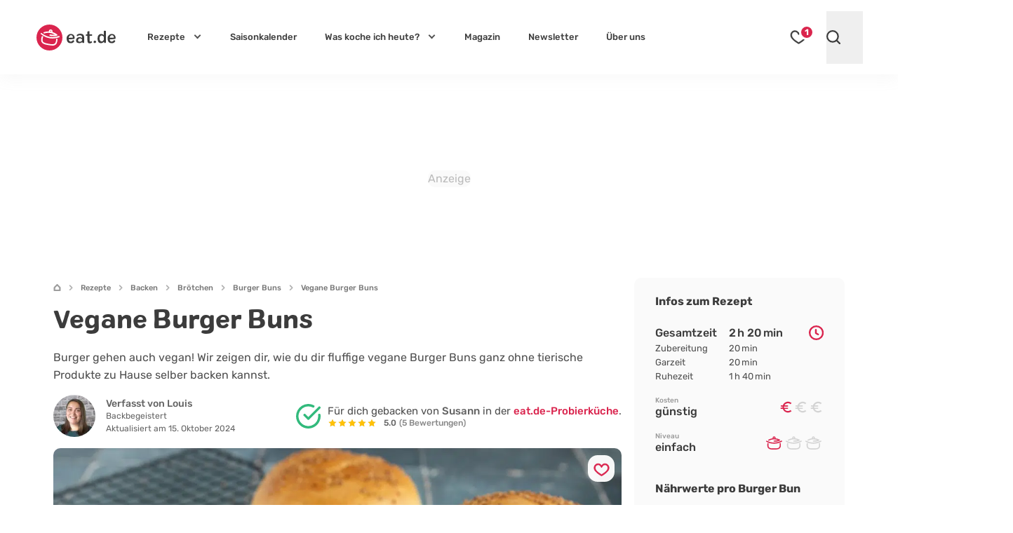

--- FILE ---
content_type: text/html; charset=UTF-8
request_url: https://eat.de/rezept/vegane-burger-buns/
body_size: 62296
content:
<!DOCTYPE html>
<html lang="de">
<head>
	<meta charset="UTF-8">
	<meta name="viewport" content="width=device-width, initial-scale=1">

	<link rel="icon" type="image/svg+xml" href="https://eat.de/favicon.svg">
	<link rel="apple-touch-icon" sizes="180x180" href="https://eat.de/apple-touch-icon.png">
	<link rel="icon" type="image/png" sizes="32x32" href="https://eat.de/favicon-32x32.png">
	<link rel="manifest" href="https://eat.de/site.webmanifest">
	<link rel="mask-icon" href="https://eat.de/safari-pinned-tab.svg" color="#da254e">
	<meta name="apple-mobile-web-app-title" content="eat.de">
	<meta name="application-name" content="eat.de">
	<meta name="msapplication-TileColor" content="#da254e">

	<!-- <meta name="color-scheme" content="only light"> -->
	<meta name="theme-color" content="#da254e" />
	<link rel="profile" href="http://gmpg.org/xfn/11">
	<link rel="pingback" href="https://eat.de/xmlrpc.php">
	<meta name='robots' content='index, follow, max-image-preview:large, max-snippet:-1, max-video-preview:-1' />
<script async type="text/plain" class="cmplazyload" data-cmp-purpose="4" data-cmp-src="//storage.googleapis.com/adtags/advanco/eat/QMAX_eat.de_ocmp.js"></script>
<script async type="text/plain" class="cmplazyload" data-cmp-purpose="4" data-cmp-src="https://pagead2.googlesyndication.com/pagead/js/adsbygoogle.js?client=ca-pub-4694423553648653" crossorigin="anonymous"></script>
<!-- Analytics --><script async type="text/plain" class="cmplazyload" data-cmp-vendor="s26" data-cmp-src="https://www.googletagmanager.com/gtag/js?id=G-CWZEL10FD9"></script><!-- Analytics -->
<script>
window.dataLayer = window.dataLayer || [];
function gtag(){dataLayer.push(arguments);}
gtag('js', new Date());
gtag('config', 'G-CWZEL10FD9');
</script>
<!-- Clarity -->
<script type="text/plain" class="cmplazyload" data-cmp-vendor="s2631">
(function(c,l,a,r,i,t,y){
c[a]=c[a]||function(){(c[a].q=c[a].q||[]).push(arguments)};
t=l.createElement(r);t.async=1;t.src="https://www.clarity.ms/tag/"+i;
y=l.getElementsByTagName(r)[0];y.parentNode.insertBefore(t,y);
})(window, document, "clarity", "script", "i0opn0zkvu");
</script>
	<link rel="preconnect" href="//a.delivery.consentmanager.net/" crossorigin>
<link rel="preconnect" href="//cdn.consentmanager.net" crossorigin>
<link rel="preconnect" href="https://cp.eat.de" crossorigin>
		<link rel="preload" href="https://eat.de/wp-content/themes/eat24/style.css?ver=1768817758" as="style">
			<link rel="preload" href="https://eat.de/wp-content/themes/eat24/fonts/colby_bold-webfont.woff2" as="font" type="font/woff2" crossorigin>
<link rel="preload" href="https://eat.de/wp-content/themes/eat24/fonts/rubik-v28-latin-700.woff2" as="font" type="font/woff2" crossorigin>
<link rel="preload" href="https://eat.de/wp-content/themes/eat24/fonts/rubik-v28-latin-regular.woff2" as="font" type="font/woff2" crossorigin>
<link rel="preload" href="https://eat.de/wp-content/themes/eat24/fonts/rubik-v28-latin-500.woff2" as="font" type="font/woff2" crossorigin>
<link rel="preload" href="https://eat.de/wp-content/themes/eat24/fonts/rubik-v28-latin-italic.woff2" as="font" type="font/woff2" crossorigin>
	
	<!-- This site is optimized with the Yoast SEO Premium plugin v26.8 (Yoast SEO v26.8) - https://yoast.com/product/yoast-seo-premium-wordpress/ -->
	<title>Vegane Burger Buns | Rezept</title>
<link data-rocket-prefetch href="https://cp.eat.de" rel="dns-prefetch">
<link data-rocket-prefetch href="https://a.delivery.consentmanager.net" rel="dns-prefetch">
<link data-rocket-prefetch href="https://cdn.consentmanager.net" rel="dns-prefetch"><link rel="preload" data-rocket-preload as="image" imagesrcset="https://eat.de/wp-content/uploads/2022/06/vegane-burger-buns-2471-1170x780.jpg.webp 1170w, https://eat.de/wp-content/uploads/2022/06/vegane-burger-buns-2471-396x264.jpg.webp 396w, https://eat.de/wp-content/uploads/2022/06/vegane-burger-buns-2471-540x360.jpg.webp 540w, https://eat.de/wp-content/uploads/2022/06/vegane-burger-buns-2471-564x376.jpg.webp 564w, https://eat.de/wp-content/uploads/2022/06/vegane-burger-buns-2471-1536x1024.jpg.webp 1536w, https://eat.de/wp-content/uploads/2022/06/vegane-burger-buns-2471-810x540.jpg.webp 810w, https://eat.de/wp-content/uploads/2022/06/vegane-burger-buns-2471-576x384.jpg.webp 576w, https://eat.de/wp-content/uploads/2022/06/vegane-burger-buns-2471-960x640.jpg.webp 960w, https://eat.de/wp-content/uploads/2022/06/vegane-burger-buns-2471-640x427.jpg.webp 640w, https://eat.de/wp-content/uploads/2022/06/vegane-burger-buns-2471-320x213.jpg.webp 320w, https://eat.de/wp-content/uploads/2022/06/vegane-burger-buns-2471-279x186.jpg.webp 279w, https://eat.de/wp-content/uploads/2022/06/vegane-burger-buns-2471-150x100.jpg.webp 150w, https://eat.de/wp-content/uploads/2022/06/vegane-burger-buns-2471-60x40.jpg.webp 60w, https://eat.de/wp-content/uploads/2022/06/vegane-burger-buns-2471-366x244.jpg.webp 366w, https://eat.de/wp-content/uploads/2022/06/vegane-burger-buns-2471-530x353.jpg.webp 530w, https://eat.de/wp-content/uploads/2022/06/vegane-burger-buns-2471-800x533.jpg.webp 800w, https://eat.de/wp-content/uploads/2022/06/vegane-burger-buns-2471-570x380.jpg.webp 570w, https://eat.de/wp-content/uploads/2022/06/vegane-burger-buns-2471-270x180.jpg.webp 270w, https://eat.de/wp-content/uploads/2022/06/vegane-burger-buns-2471-153x102.jpg.webp 153w, https://eat.de/wp-content/uploads/2022/06/vegane-burger-buns-2471.jpg.webp 1800w" imagesizes="(min-width: 961px) 1170px, (min-width: 641px) 960px, (min-width: 361px) 640px, 320px" fetchpriority="high">
	<meta name="description" content="Du möchtest vegane Burgerbrötchen backen? Kein Problem! Mit unseren veganen Burger Buns gelingt dir der perfekte vegane Burger." />
	<link rel="canonical" href="https://eat.de/rezept/vegane-burger-buns/" />
	<meta property="og:locale" content="de_DE" />
	<meta property="og:type" content="article" />
	<meta property="og:title" content="Vegane Burger Buns" />
	<meta property="og:description" content="Du möchtest vegane Burgerbrötchen backen? Kein Problem! Mit unseren veganen Burger Buns gelingt dir der perfekte vegane Burger." />
	<meta property="og:url" content="https://eat.de/rezept/vegane-burger-buns/" />
	<meta property="og:site_name" content="eat.de" />
	<meta property="article:publisher" content="https://www.facebook.com/eat.de.official" />
	<meta property="article:modified_time" content="2024-10-15T02:03:22+00:00" />
	<meta property="og:image" content="https://eat.de/wp-content/uploads/2022/06/vegane-burger-buns-2471.jpg" />
	<meta property="og:image:width" content="1800" />
	<meta property="og:image:height" content="1200" />
	<meta property="og:image:type" content="image/jpeg" />
	<meta name="twitter:card" content="summary_large_image" />
	<meta name="twitter:label1" content="Geschätzte Lesezeit" />
	<meta name="twitter:data1" content="3 Minuten" />
	<script type="application/ld+json" class="yoast-schema-graph">{"@context":"https://schema.org","@graph":[{"@type":"WebPage","@id":"https://eat.de/rezept/vegane-burger-buns/","url":"https://eat.de/rezept/vegane-burger-buns/","name":"Vegane Burger Buns | Rezept - eat.de","isPartOf":{"@id":"https://eat.de/#website"},"primaryImageOfPage":{"@id":"https://eat.de/rezept/vegane-burger-buns/#primaryimage"},"image":{"@id":"https://eat.de/rezept/vegane-burger-buns/#primaryimage"},"thumbnailUrl":"https://eat.de/wp-content/uploads/2022/06/vegane-burger-buns-2471.jpg","datePublished":"2022-06-27T09:15:16+00:00","dateModified":"2024-10-15T02:03:22+00:00","description":"Du möchtest vegane Burgerbrötchen backen? Kein Problem! Mit unseren veganen Burger Buns gelingt dir der perfekte vegane Burger.","breadcrumb":{"@id":"https://eat.de/rezept/vegane-burger-buns/#breadcrumb"},"inLanguage":"de","potentialAction":[{"@type":"ReadAction","target":["https://eat.de/rezept/vegane-burger-buns/"]}]},{"@type":"ImageObject","inLanguage":"de","@id":"https://eat.de/rezept/vegane-burger-buns/#primaryimage","url":"https://eat.de/wp-content/uploads/2022/06/vegane-burger-buns-2471.jpg","contentUrl":"https://eat.de/wp-content/uploads/2022/06/vegane-burger-buns-2471.jpg","width":1800,"height":1200,"caption":"Vegane Burger Buns"},{"@type":"BreadcrumbList","@id":"https://eat.de/rezept/vegane-burger-buns/#breadcrumb","itemListElement":[{"@type":"ListItem","position":1,"name":"Startseite","item":"https://eat.de"},{"@type":"ListItem","position":2,"name":"Rezepte","item":"https://eat.de/rezepte/"},{"@type":"ListItem","position":3,"name":"Backen","item":"https://eat.de/rezepte/backen/"},{"@type":"ListItem","position":4,"name":"Brötchen","item":"https://eat.de/rezepte/backen/broetchen/"},{"@type":"ListItem","position":5,"name":"Burger Buns","item":"https://eat.de/rezepte/backen/broetchen/burger-buns/"},{"@type":"ListItem","position":6,"name":"Vegane Burger Buns"}]},{"@type":"WebSite","@id":"https://eat.de/#website","url":"https://eat.de/","name":"eat.de","description":"","publisher":{"@id":"https://eat.de/#organization"},"potentialAction":[{"@type":"SearchAction","target":{"@type":"EntryPoint","urlTemplate":"https://eat.de/?s={search_term_string}"},"query-input":{"@type":"PropertyValueSpecification","valueRequired":true,"valueName":"search_term_string"}}],"inLanguage":"de"},{"@type":"Organization","@id":"https://eat.de/#organization","name":"eat.de","url":"https://eat.de/","logo":{"@type":"ImageObject","inLanguage":"de","@id":"https://eat.de/#/schema/logo/image/","url":"https://eat.de/wp-content/uploads/2020/08/eat_logo_kreis@2x.png","contentUrl":"https://eat.de/wp-content/uploads/2020/08/eat_logo_kreis@2x.png","width":240,"height":86,"caption":"eat.de"},"image":{"@id":"https://eat.de/#/schema/logo/image/"},"sameAs":["https://www.facebook.com/eat.de.official","https://www.youtube.com/c/eatde","https://www.pinterest.de/eat_de/","https://www.instagram.com/eat.de_official/","https://www.tiktok.com/@eat.de_official","https://www.linkedin.com/company/eatde/"],"ethicsPolicy":"https://eat.de/redaktionelle-richtlinien/","brand":"eat.de","legalName":"eat.de GmbH","publishingPrinciples":"https://eat.de/redaktionelle-richtlinien/","address":{"@type":"PostalAddress","streetAddress":"Thomas-Mann-Straße 2","addressLocality":"Zwickau","addressRegion":"Sachsen","postalCode":"08058","addressCountry":"DE"},"contactPoint":{"@type":"ContactPoint","telephone":"+49-375-27397080","email":"info@eat.de"},"numberOfEmployees":{"@type":"QuantitativeValue","value":20},"foundingDate":"2007-01-11"}]}</script>
	<!-- / Yoast SEO Premium plugin. -->



<!-- eat.de is managing ads with Advanced Ads 2.0.16 – https://wpadvancedads.com/ --><!--noptimize--><script id="advads-ready">
			window.advanced_ads_ready=function(e,a){a=a||"complete";var d=function(e){return"interactive"===a?"loading"!==e:"complete"===e};d(document.readyState)?e():document.addEventListener("readystatechange",(function(a){d(a.target.readyState)&&e()}),{once:"interactive"===a})},window.advanced_ads_ready_queue=window.advanced_ads_ready_queue||[];		</script>
		<!--/noptimize--><style id='global-styles-inline-css'>
:root{--wp--preset--aspect-ratio--square: 1;--wp--preset--aspect-ratio--4-3: 4/3;--wp--preset--aspect-ratio--3-4: 3/4;--wp--preset--aspect-ratio--3-2: 3/2;--wp--preset--aspect-ratio--2-3: 2/3;--wp--preset--aspect-ratio--16-9: 16/9;--wp--preset--aspect-ratio--9-16: 9/16;--wp--preset--color--black: #3C3C3C;--wp--preset--color--cyan-bluish-gray: #abb8c3;--wp--preset--color--white: #FFF;--wp--preset--color--pale-pink: #f78da7;--wp--preset--color--vivid-red: #cf2e2e;--wp--preset--color--luminous-vivid-orange: #ff6900;--wp--preset--color--luminous-vivid-amber: #fcb900;--wp--preset--color--light-green-cyan: #7bdcb5;--wp--preset--color--vivid-green-cyan: #00d084;--wp--preset--color--pale-cyan-blue: #8ed1fc;--wp--preset--color--vivid-cyan-blue: #0693e3;--wp--preset--color--vivid-purple: #9b51e0;--wp--preset--color--grey-500: #666666;--wp--preset--color--grey-400: #b5b5b5;--wp--preset--color--grey-100: #ececec;--wp--preset--color--red: #DA254E;--wp--preset--color--mint-green: #22BF9A;--wp--preset--color--sky: #25A8D9;--wp--preset--color--pearl: #8EC3F4;--wp--preset--color--jade: #82DCBE;--wp--preset--color--lime: #98BF58;--wp--preset--color--fern: #6CA55D;--wp--preset--color--sun: #F4BF1F;--wp--preset--color--orange: #F59132;--wp--preset--color--peach: #FAB48C;--wp--preset--color--salmon: #E98282;--wp--preset--color--brick: #D86181;--wp--preset--color--lilac: #B57F9A;--wp--preset--color--viola: #785768;--wp--preset--color--wheat: #D2B48C;--wp--preset--gradient--vivid-cyan-blue-to-vivid-purple: linear-gradient(135deg,rgb(6,147,227) 0%,rgb(155,81,224) 100%);--wp--preset--gradient--light-green-cyan-to-vivid-green-cyan: linear-gradient(135deg,rgb(122,220,180) 0%,rgb(0,208,130) 100%);--wp--preset--gradient--luminous-vivid-amber-to-luminous-vivid-orange: linear-gradient(135deg,rgb(252,185,0) 0%,rgb(255,105,0) 100%);--wp--preset--gradient--luminous-vivid-orange-to-vivid-red: linear-gradient(135deg,rgb(255,105,0) 0%,rgb(207,46,46) 100%);--wp--preset--gradient--very-light-gray-to-cyan-bluish-gray: linear-gradient(135deg,rgb(238,238,238) 0%,rgb(169,184,195) 100%);--wp--preset--gradient--cool-to-warm-spectrum: linear-gradient(135deg,rgb(74,234,220) 0%,rgb(151,120,209) 20%,rgb(207,42,186) 40%,rgb(238,44,130) 60%,rgb(251,105,98) 80%,rgb(254,248,76) 100%);--wp--preset--gradient--blush-light-purple: linear-gradient(135deg,rgb(255,206,236) 0%,rgb(152,150,240) 100%);--wp--preset--gradient--blush-bordeaux: linear-gradient(135deg,rgb(254,205,165) 0%,rgb(254,45,45) 50%,rgb(107,0,62) 100%);--wp--preset--gradient--luminous-dusk: linear-gradient(135deg,rgb(255,203,112) 0%,rgb(199,81,192) 50%,rgb(65,88,208) 100%);--wp--preset--gradient--pale-ocean: linear-gradient(135deg,rgb(255,245,203) 0%,rgb(182,227,212) 50%,rgb(51,167,181) 100%);--wp--preset--gradient--electric-grass: linear-gradient(135deg,rgb(202,248,128) 0%,rgb(113,206,126) 100%);--wp--preset--gradient--midnight: linear-gradient(135deg,rgb(2,3,129) 0%,rgb(40,116,252) 100%);--wp--preset--font-size--small: 13px;--wp--preset--font-size--medium: 20px;--wp--preset--font-size--large: 18px;--wp--preset--font-size--x-large: 42px;--wp--preset--font-size--normal: 14px;--wp--preset--font-size--huge: 30px;--wp--preset--spacing--20: 0.44rem;--wp--preset--spacing--30: 0.67rem;--wp--preset--spacing--40: 1rem;--wp--preset--spacing--50: 1.5rem;--wp--preset--spacing--60: 2.25rem;--wp--preset--spacing--70: 3.38rem;--wp--preset--spacing--80: 5.06rem;--wp--preset--shadow--natural: 6px 6px 9px rgba(0, 0, 0, 0.2);--wp--preset--shadow--deep: 12px 12px 50px rgba(0, 0, 0, 0.4);--wp--preset--shadow--sharp: 6px 6px 0px rgba(0, 0, 0, 0.2);--wp--preset--shadow--outlined: 6px 6px 0px -3px rgb(255, 255, 255), 6px 6px rgb(0, 0, 0);--wp--preset--shadow--crisp: 6px 6px 0px rgb(0, 0, 0);}:where(.is-layout-flex){gap: 0.5em;}:where(.is-layout-grid){gap: 0.5em;}body .is-layout-flex{display: flex;}.is-layout-flex{flex-wrap: wrap;align-items: center;}.is-layout-flex > :is(*, div){margin: 0;}body .is-layout-grid{display: grid;}.is-layout-grid > :is(*, div){margin: 0;}:where(.wp-block-columns.is-layout-flex){gap: 2em;}:where(.wp-block-columns.is-layout-grid){gap: 2em;}:where(.wp-block-post-template.is-layout-flex){gap: 1.25em;}:where(.wp-block-post-template.is-layout-grid){gap: 1.25em;}.has-black-color{color: var(--wp--preset--color--black) !important;}.has-cyan-bluish-gray-color{color: var(--wp--preset--color--cyan-bluish-gray) !important;}.has-white-color{color: var(--wp--preset--color--white) !important;}.has-pale-pink-color{color: var(--wp--preset--color--pale-pink) !important;}.has-vivid-red-color{color: var(--wp--preset--color--vivid-red) !important;}.has-luminous-vivid-orange-color{color: var(--wp--preset--color--luminous-vivid-orange) !important;}.has-luminous-vivid-amber-color{color: var(--wp--preset--color--luminous-vivid-amber) !important;}.has-light-green-cyan-color{color: var(--wp--preset--color--light-green-cyan) !important;}.has-vivid-green-cyan-color{color: var(--wp--preset--color--vivid-green-cyan) !important;}.has-pale-cyan-blue-color{color: var(--wp--preset--color--pale-cyan-blue) !important;}.has-vivid-cyan-blue-color{color: var(--wp--preset--color--vivid-cyan-blue) !important;}.has-vivid-purple-color{color: var(--wp--preset--color--vivid-purple) !important;}.has-black-background-color{background-color: var(--wp--preset--color--black) !important;}.has-cyan-bluish-gray-background-color{background-color: var(--wp--preset--color--cyan-bluish-gray) !important;}.has-white-background-color{background-color: var(--wp--preset--color--white) !important;}.has-pale-pink-background-color{background-color: var(--wp--preset--color--pale-pink) !important;}.has-vivid-red-background-color{background-color: var(--wp--preset--color--vivid-red) !important;}.has-luminous-vivid-orange-background-color{background-color: var(--wp--preset--color--luminous-vivid-orange) !important;}.has-luminous-vivid-amber-background-color{background-color: var(--wp--preset--color--luminous-vivid-amber) !important;}.has-light-green-cyan-background-color{background-color: var(--wp--preset--color--light-green-cyan) !important;}.has-vivid-green-cyan-background-color{background-color: var(--wp--preset--color--vivid-green-cyan) !important;}.has-pale-cyan-blue-background-color{background-color: var(--wp--preset--color--pale-cyan-blue) !important;}.has-vivid-cyan-blue-background-color{background-color: var(--wp--preset--color--vivid-cyan-blue) !important;}.has-vivid-purple-background-color{background-color: var(--wp--preset--color--vivid-purple) !important;}.has-black-border-color{border-color: var(--wp--preset--color--black) !important;}.has-cyan-bluish-gray-border-color{border-color: var(--wp--preset--color--cyan-bluish-gray) !important;}.has-white-border-color{border-color: var(--wp--preset--color--white) !important;}.has-pale-pink-border-color{border-color: var(--wp--preset--color--pale-pink) !important;}.has-vivid-red-border-color{border-color: var(--wp--preset--color--vivid-red) !important;}.has-luminous-vivid-orange-border-color{border-color: var(--wp--preset--color--luminous-vivid-orange) !important;}.has-luminous-vivid-amber-border-color{border-color: var(--wp--preset--color--luminous-vivid-amber) !important;}.has-light-green-cyan-border-color{border-color: var(--wp--preset--color--light-green-cyan) !important;}.has-vivid-green-cyan-border-color{border-color: var(--wp--preset--color--vivid-green-cyan) !important;}.has-pale-cyan-blue-border-color{border-color: var(--wp--preset--color--pale-cyan-blue) !important;}.has-vivid-cyan-blue-border-color{border-color: var(--wp--preset--color--vivid-cyan-blue) !important;}.has-vivid-purple-border-color{border-color: var(--wp--preset--color--vivid-purple) !important;}.has-vivid-cyan-blue-to-vivid-purple-gradient-background{background: var(--wp--preset--gradient--vivid-cyan-blue-to-vivid-purple) !important;}.has-light-green-cyan-to-vivid-green-cyan-gradient-background{background: var(--wp--preset--gradient--light-green-cyan-to-vivid-green-cyan) !important;}.has-luminous-vivid-amber-to-luminous-vivid-orange-gradient-background{background: var(--wp--preset--gradient--luminous-vivid-amber-to-luminous-vivid-orange) !important;}.has-luminous-vivid-orange-to-vivid-red-gradient-background{background: var(--wp--preset--gradient--luminous-vivid-orange-to-vivid-red) !important;}.has-very-light-gray-to-cyan-bluish-gray-gradient-background{background: var(--wp--preset--gradient--very-light-gray-to-cyan-bluish-gray) !important;}.has-cool-to-warm-spectrum-gradient-background{background: var(--wp--preset--gradient--cool-to-warm-spectrum) !important;}.has-blush-light-purple-gradient-background{background: var(--wp--preset--gradient--blush-light-purple) !important;}.has-blush-bordeaux-gradient-background{background: var(--wp--preset--gradient--blush-bordeaux) !important;}.has-luminous-dusk-gradient-background{background: var(--wp--preset--gradient--luminous-dusk) !important;}.has-pale-ocean-gradient-background{background: var(--wp--preset--gradient--pale-ocean) !important;}.has-electric-grass-gradient-background{background: var(--wp--preset--gradient--electric-grass) !important;}.has-midnight-gradient-background{background: var(--wp--preset--gradient--midnight) !important;}.has-small-font-size{font-size: var(--wp--preset--font-size--small) !important;}.has-medium-font-size{font-size: var(--wp--preset--font-size--medium) !important;}.has-large-font-size{font-size: var(--wp--preset--font-size--large) !important;}.has-x-large-font-size{font-size: var(--wp--preset--font-size--x-large) !important;}
/*# sourceURL=global-styles-inline-css */
</style>
<style id='core-block-supports-inline-css'>
.wp-block-gallery.wp-block-gallery-1{--wp--style--unstable-gallery-gap:var( --wp--style--gallery-gap-default, var( --gallery-block--gutter-size, var( --wp--style--block-gap, 0.5em ) ) );gap:var( --wp--style--gallery-gap-default, var( --gallery-block--gutter-size, var( --wp--style--block-gap, 0.5em ) ) );}.wp-block-gallery.wp-block-gallery-3{--wp--style--unstable-gallery-gap:var( --wp--style--gallery-gap-default, var( --gallery-block--gutter-size, var( --wp--style--block-gap, 0.5em ) ) );gap:var( --wp--style--gallery-gap-default, var( --gallery-block--gutter-size, var( --wp--style--block-gap, 0.5em ) ) );}.wp-block-gallery.wp-block-gallery-5{--wp--style--unstable-gallery-gap:var( --wp--style--gallery-gap-default, var( --gallery-block--gutter-size, var( --wp--style--block-gap, 0.5em ) ) );gap:var( --wp--style--gallery-gap-default, var( --gallery-block--gutter-size, var( --wp--style--block-gap, 0.5em ) ) );}.wp-block-gallery.wp-block-gallery-11{--wp--style--unstable-gallery-gap:var( --wp--style--gallery-gap-default, var( --gallery-block--gutter-size, var( --wp--style--block-gap, 0.5em ) ) );gap:var( --wp--style--gallery-gap-default, var( --gallery-block--gutter-size, var( --wp--style--block-gap, 0.5em ) ) );}.wp-block-gallery.wp-block-gallery-13{--wp--style--unstable-gallery-gap:var( --wp--style--gallery-gap-default, var( --gallery-block--gutter-size, var( --wp--style--block-gap, 0.5em ) ) );gap:var( --wp--style--gallery-gap-default, var( --gallery-block--gutter-size, var( --wp--style--block-gap, 0.5em ) ) );}.wp-block-gallery.wp-block-gallery-15{--wp--style--unstable-gallery-gap:var( --wp--style--gallery-gap-default, var( --gallery-block--gutter-size, var( --wp--style--block-gap, 0.5em ) ) );gap:var( --wp--style--gallery-gap-default, var( --gallery-block--gutter-size, var( --wp--style--block-gap, 0.5em ) ) );}
/*# sourceURL=core-block-supports-inline-css */
</style>

<style id='classic-theme-styles-inline-css'>
/*! This file is auto-generated */
.wp-block-button__link{color:#fff;background-color:#32373c;border-radius:9999px;box-shadow:none;text-decoration:none;padding:calc(.667em + 2px) calc(1.333em + 2px);font-size:1.125em}.wp-block-file__button{background:#32373c;color:#fff;text-decoration:none}
/*# sourceURL=/wp-includes/css/classic-themes.min.css */
</style>
<link rel='stylesheet' id='eat-style-css' href='https://eat.de/wp-content/themes/eat24/style.css?ver=1768817758' media='all' />
<link rel="https://api.w.org/" href="https://eat.de/wp-json/" /><link rel="alternate" title="JSON" type="application/json" href="https://eat.de/wp-json/wp/v2/recipe/45268" />
<script type="application/ld+json">
{"@context": "https://schema.org/",
"@type": "Recipe",
"@id": "https://eat.de/rezept/vegane-burger-buns/#rezept",
"isPartOf": {"@id": "https://eat.de/rezept/vegane-burger-buns/"},
"mainEntityOfPage": {"@id": "https://eat.de/rezept/vegane-burger-buns/#rezept"},
"name": "Vegane Burger Buns | Rezept",
"image": ["https://eat.de/wp-content/uploads/2022/06/vegane-burger-buns-2471.jpg","https://eat.de/wp-content/uploads/2022/06/vegane-burger-buns-2471-1200x675.jpg"],
"author": [
{
"@type": "Person",
"name": "Louis",
"image": {"@type": "ImageObject","inLanguage": "de-DE","url": "https://eat.de/wp-content/uploads/2024/09/eat_autor_louis_80.jpg","caption": "Louis"},
"description": "Ohne Pasta - ohne Louis. Denn wenn sie nicht gerade ein neues Buch verschlingt, stehen Nudeln ganz weit oben auf dem Plan. Sie liebt es in der Natur zu sein und verbringt ihre Freizeit nicht selten mit einer ausgedehnten Wanderung oder an ihrer hei\u00dfgeliebten Ostsee und spielt auf der Gitarre dem Sonnenuntergang entgegen.",
"jobTitle": "Content-Creator",
"url": "https://eat.de/ueber-uns/louis/"
},
{
"@type": "Person",
"name": "Susann",
"image": {"@type": "ImageObject","inLanguage": "de-DE","url": "https://eat.de/wp-content/uploads/2022/03/eat_autor_susann-1.jpg","caption": "Susann"},
"description": "Susann kriegt wirklich alles gebacken: von einfachen Butterpl\u00e4tzchen bis zum ausgefallenen Island Cake. Mit ihrer unersch\u00f6pflichen guten Laune und einer ordentlichen Portion Leidenschaft r\u00fchrt, f\u00fcllt, karamellisiert und modelliert sie bei uns, was das Zeug h\u00e4lt und bringt unsere K\u00fcche zum Duften. Wenn Susann gerade keine s\u00fc\u00dfen Versuchungen verziert oder f\u00fcr Buttercreme-Nachschub sorgt, genie\u00dft sie ihre Zeit mit ihren beiden T\u00f6chtern im eigenen Garten.",
"jobTitle": "Hobbyb\u00e4ckerin",
"url": "https://eat.de/ueber-uns/susann/"
}],
"datePublished": "2022-06-27",
"description": "Du m\u00f6chtest vegane Burgerbr\u00f6tchen backen? Kein Problem! Mit unseren veganen Burger Buns gelingt dir der perfekte vegane Burger.",
"publisher": {"@id": "https://eat.de/#organization"},
"prepTime": "PT20M",
"cookTime": "PT20M",
"totalTime": "PT40M",
"recipeYield": "4",
"recipeCategory": "Br\u00f6tchen, Burger &amp; Sandwiches, Hefeteig, Abendessen, Mittagessen",
"recipeCuisine": "deutsch",
"nutrition": {"@type": "NutritionInformation","calories": "434 kcal","fatContent": "14 g","carbohydrateContent": "66 g","proteinContent": "10 g"},
"recipeIngredient": ["320 g Mehl","&#189;  Hefewürfel","150 ml Hafermilch","1 EL Zucker","1 TL Salz","50 g vegane Butter","2 EL Hafermilch","2 EL weißer Sesam"],"recipeInstructions": [{"@type": "HowToStep","name": "Schritt 1","text": "Zuerst die Hafermilch mit dem Zucker lauwarm erw\u00e4rmen und die Hefe darin aufl\u00f6sen.","url": "https:\/\/eat.de\/rezept\/vegane-burger-buns\/#rezeptschritt_1","image": "https:\/\/eat.de\/wp-content\/uploads\/2022\/06\/vegane-burger-buns-2418.jpg"}
,{"@type": "HowToStep","name": "Schritt 2","text": "Danach Mehl und Salz in einer Sch\u00fcssel mischen und die geschmolzene Butter und die Hefemilch dazugeben.","url": "https:\/\/eat.de\/rezept\/vegane-burger-buns\/#rezeptschritt_2","image": "https:\/\/eat.de\/wp-content\/uploads\/2022\/06\/vegane-burger-buns-2420.jpg"}
,{"@type": "HowToStep","name": "Schritt 3","text": "Anschlie\u00dfend alles ca. 10 Minuten zu einem glatten Teig verkneten und abgedeckt an einem warmen Ort 60 Minuten gehen lassen.","url": "https:\/\/eat.de\/rezept\/vegane-burger-buns\/#rezeptschritt_3","image": "https:\/\/eat.de\/wp-content\/uploads\/2022\/06\/vegane-burger-buns-2432.jpg"}
,{"@type": "HowToStep","name": "Schritt 4","text": "Nun aus dem Teig gleichgro\u00dfe Kugeln formen und diese auf ein mit Backpapier belegtes Backblech legen. Die Kugeln mit der Handfl\u00e4che vorsichtig plattdr\u00fccken und mit einem feuchten Tuch bedecken. Die Veganen Burger Buns nochmals 40 Minuten ruhen lassen.","url": "https:\/\/eat.de\/rezept\/vegane-burger-buns\/#rezeptschritt_4","image": "https:\/\/eat.de\/wp-content\/uploads\/2022\/06\/vegane-burger-buns-2463.jpg"}
,{"@type": "HowToStep","name": "Schritt 5","text": "Das Kuchenrost auf die unterste Schiene im Ofen legen und eine Auflaufform mit Wasser daraufstellen. Den Ofen auf 220 \u00b0C Ober\/Unterhitze vorheizen. Tipp: So kann das Wasser im Ofen verdampfen und der Wasserdampf sorgt daf\u00fcr, dass deine Burger Buns sch\u00f6n saftig werden.","url": "https:\/\/eat.de\/rezept\/vegane-burger-buns\/#rezeptschritt_5"}
,{"@type": "HowToStep","name": "Schritt 6","text": "Danach die Teigfladen mit Hafermilch bestreichen sowie mit Sesam bestreuen und auf mittlerer Schiene ca. 15 bis 20 Minuten backen.","url": "https:\/\/eat.de\/rezept\/vegane-burger-buns\/#rezeptschritt_6","image": "https:\/\/eat.de\/wp-content\/uploads\/2022\/06\/vegane-burger-buns-2468.jpg"}
]
,"suitableForDiet": ["https://schema.org/LowLactoseDiet","https://schema.org/VeganDiet","https://schema.org/VegetarianDiet"]
,"aggregateRating": {"@type": "AggregateRating","ratingValue": 5,"ratingCount": 5}
,"keywords":"Burger Buns, Burgerbr\u00f6tchen, Hefeteig, Br\u00f6tchen, Burger &amp; Sandwiches, Hefeteig, Abendessen, Mittagessen"}
</script>
<style id="theme-inline-style" type="text/css">html{font-size:100%;scroll-behavior:smooth}body{background-color:#fff;color:#3c3c3c}figure{margin:0}.site{background-color:#fff}.site>p:last-child{margin-bottom:1.5rem}.alignfull>.inner-wrap,.alignwide>.inner-wrap,.max-w-standard-wrap>*,.wp-block-group__inner-container>*{margin-left:auto;margin-right:auto}:focus,:focus-visible{outline-color:#e59716}.alignfull>.inner-wrap,.alignwide>.inner-wrap,.max-w-standard-wrap>:not(.ignore-mw):not(.alignwide):not(.alignfull):not(.alignplus):not(.wp-block-pullquote):not(hr),.wp-block-group__inner-container>:not(.alignwide):not(.alignfull):not(.alignplus){max-width:1128px}.alignplus{max-width:1164px}.wp-block-group__inner-container>.alignwide,footer>.alignwide,main>.alignwide{max-width:1392px}.content-wrap .mobile-nomx{margin-left:-1.125rem;margin-right:-1.125rem}.max-w-standard-wrap>:not(.ignore-mw):not(.alignwide):not(.alignfull):not(.alignplus):not(.mobile-nomx),.screen-width,.wp-block-group.alignwide{width:calc(100% - 2.25rem)}.sr-only.visible-on-focus:focus{background-color:#fefce8;border-radius:3px;box-shadow:0 0 2px 2px rgba(0,0,0,.6);color:#3c3c3c;clip:auto!important;-webkit-clip-path:none;clip-path:none;display:block;font-size:.875rem;font-weight:700;height:auto;left:5px;line-height:normal;padding:15px 23px 14px;text-decoration:none;top:5px;width:auto;z-index:100000}#content[tabindex="-1"]:focus{outline:0}.rp-h+.eat-related-posts{margin-top:1rem}.navbar{min-height:75px}.wp-block-image{border-radius:.625rem;clear:both;margin-bottom:1.5rem;margin-top:1.5rem}.wp-block-image .is-style-no-roundings,.wp-block-image.is-style-no-roundings{border-radius:0}.wp-block-image .is-style-rounded,.wp-block-image.is-style-rounded{border-radius:9999px}.wp-block-image a,.wp-block-image figure{border-radius:inherit}.wp-block-image.aligncenter{text-align:center}.wp-block-image.aligncenter>a,.wp-block-image.aligncenter>a img{display:inline-block}.wp-block-image.aligncenter .fwrap,.wp-block-image.aligncenter>img{margin-left:auto;margin-right:auto}.is-small-img .alignleft{float:left;margin-right:1.5rem}.is-small-img .alignright{float:right;margin-left:1.5rem}.is-small-img .alignleft,.is-small-img .alignright{margin-bottom:.5rem;margin-top:0}.content-wrap>article>[class=wp-block-image]{margin-bottom:0;margin-top:0}.without-post-sidebar .wp-block-image.alignfull img{border-radius:0}img,picture{border-radius:inherit}figure figcaption{color:rgba(60,60,60,.8);font-size:.9375rem;line-height:1.0625rem;margin-top:.625rem;text-align:center}.fwrap{border-radius:inherit;max-width:100%}.size-huge .swrap{width:810px}.size-huge-reduced .swrap{width:576px}.size-large .swrap{width:540px}.size-medium .swrap{width:396px}.size-thumbnail .swrap{width:160px}.size-regular .swrap{width:279px}.size-small .swrap{width:220px}.size-tiny .swrap{width:150px}.box-thumb-wrap{margin-bottom:1.5rem;margin-top:1.5rem}.box-thumb-wrap .wp-block-image{margin:0}.wp-block-image figure.box-thumb{display:block}.box-thumb{height:0;padding-top:59.2%;position:relative}.box-thumb img{height:100%;left:0;-o-object-fit:cover;object-fit:cover;position:absolute;top:0;width:100%}.box-thumb-3-2{padding-top:66.666%}.box-thumb-hf{padding-top:117%}@keyframes fadein{0%{opacity:.05}to{opacity:1}}#breadcrumbs{line-height:25px;margin-bottom:0;margin-left:-18px;margin-right:-18px;margin-top:0;overflow-x:auto;padding-left:18px;padding-right:18px;padding-top:1rem;white-space:nowrap;width:calc(100% + 36px);-ms-overflow-style:none;scrollbar-width:none}#breadcrumbs::-webkit-scrollbar{display:none}#breadcrumbs a,#breadcrumbs span{color:rgba(60,60,60,.7);font-size:.6875rem;font-weight:500;line-height:.8125rem}#breadcrumbs .home-icon{color:rgba(60,60,60,.5);height:12px}#breadcrumbs .arrow{background:url("data:image/svg+xml;utf8,%3Csvg%20width%3D%226%22%20height%3D%228%22%20viewBox%3D%220%200%206%208%22%20fill%3D%22none%22%20xmlns%3D%22http%3A%2F%2Fwww.w3.org%2F2000%2Fsvg%22%3E%3Cpath%20opacity%3D%22.4%22%20d%3D%22M1.5%201.13L4.69%204.3%201.5%207.5%22%20stroke%3D%22%233C3C3C%22%20stroke-width%3D%221.6%22%20stroke-linecap%3D%22round%22%20stroke-linejoin%3D%22round%22%2F%3E%3C%2Fsvg%3E") 50%/cover no-repeat;display:inline-block;height:8px;margin-left:.5rem;margin-right:.5rem;width:6px}#breadcrumbs svg{bottom:1px;display:inline-block}#breadcrumbs svg,.bcrumbs{position:relative}.bcrumbs:after,.bcrumbs:before{background:hsla(0,0%,100%,.5);content:"";height:25px;position:absolute;top:1rem;width:19px;z-index:10}.bcrumbs:before{background-image:linear-gradient(90deg,#fff 25%,hsla(0,0%,100%,0));left:-18px}.bcrumbs:after{background-image:linear-gradient(90deg,hsla(0,0%,100%,0),#fff 75%);right:-18px}.eata>span{color:#3c3c3c;display:block;font-size:1.125rem;font-weight:500;overflow:hidden;padding-bottom:1rem;text-align:left}.advads-video_rezept_mobile{margin-bottom:1rem;margin-top:1rem}.mh375{min-height:375px;position:relative}.mh375>div{display:block!important;min-height:375px}.mh375>div>div{display:block!important;position:-webkit-sticky;position:sticky;top:108px}.mh375>div>div>iframe{margin-left:auto;margin-right:auto}.mh375>div:empty:after,.mh375>div[style="display: none;"]:after{background-color:#fafafa;background-image:url("data:image/svg+xml;charset=utf-8,%3Csvg xmlns='http://www.w3.org/2000/svg' xml:space='preserve' width='188' height='188' fill='%23da254e' fill-opacity='.6' viewBox='0 0 188 188'%3E%3Cpath d='M76.6 43.9h-.4a.6.6 0 0 0 0 1h.4a.6.6 0 0 0 0-1m-1.1 3.8h-.4a.6.6 0 0 0 0 1h.4a.6.6 0 0 0 0-1m4-1H79a.6.6 0 0 0 0 1h.4a.6.6 0 0 0 0-1zm.6-3.5h-.3a.6.6 0 1 0 0 1h.3a.6.6 0 0 0 0-1m2.4-2a.6.6 0 0 0 0-1.1h-.3a.6.6 0 0 0 0 1zm2.1 2.7h-.3a.6.6 0 1 0 0 1h.3a.6.6 0 0 0 0-1M83 48.6h-.3a.6.6 0 0 0 0 1h.4a.6.6 0 0 0 0-1zm52.8.4c-.3 0-.5.2-.6.4-.3.7-1.3 3.2-1.3 4a1.9 1.9 0 0 0 3.7 0c0-.8-1-3.3-1.3-4a.6.6 0 0 0-.5-.4m0 5a.6.6 0 0 1-.7-.6l.7-2 .6 2c0 .3-.3.6-.6.6m22.8-18.6a.6.6 0 0 0 .8-.2l.7-1.4a.6.6 0 1 0-1.2-.5c-.1.5-.3 1-.6 1.3a.6.6 0 0 0 .3.9zm1.4-3.3a.6.6 0 0 0 .8-.4l.6-2.6a.6.6 0 1 0-1.2-.2l-.6 2.4a.6.6 0 0 0 .5.8zm9.5-13.6a4.1 4.1 0 0 0-4-3.2 4.1 4.1 0 0 0-3.1 1.3l-3.3 3.7h-.2c-2.2 0-5.4 1.8-9.1 4-4 2.3-8.6 5-12.2 5.3-7.4.7-7.5 8.7-7.5 8.8v9a2.2 2.2 0 0 0 2.3 2.2c1.2 0 2.2-1 2.2-2.1V47a3 3 0 0 0 0-1.3c-.2-.4-.4-1.2-.7-3.2q-.75-3.9 1.2-6c1.2.2 2.4.5 3.5 1 2.2 1.5 6.6 3.5 11 4.1-1.5 1.8-2 3.5-1.3 4.8.5 1.1 2 1.7 3.9 1.7h.6c2-.1 4.6-.8 7-2 5.2-2.7 8.3-6.7 7-9.1-.7-1.4-2.5-2-5.2-1.7a37 37 0 0 0 1.4-4.1l5-4.5a6.2 6.2 0 0 0 2.1-4.7l-.1-1.3zm-35 17c-1.8 1.7-2.4 4.2-1.8 7.4.3 2 .5 2.8.7 3.2v1.3a1 1 0 0 1-1 1 1 1 0 0 1-.7-.3 1 1 0 0 1-.3-.7v-9c0-.3 0-7 6.3-7.5l4.6.1a57 57 0 0 0 11.1-1 .6.6 0 1 0-.3-1.2c-3.7.8-8 1-11.1 1 2.7-1.1 5.7-2.9 8.4-4.4 3.4-2 6.6-3.9 8.5-3.9.7 0 1.3.2 1.8.5a8.8 8.8 0 0 1-1.3 4.3c-.8.6-1.9 1.2-3.2 1.7a.6.6 0 0 0 .4 1.2l.7-.3a14.8 14.8 0 0 1-10.9 3.9q-8.7-.6-12 2.7zm1.8 0c2.1-1.3 5.5-1.8 10-1.5a15.8 15.8 0 0 0 12-4.3 13.3 13.3 0 0 0 2.1-2.7c.7-1.2 1.2-2.4 1.4-3.6 1.1 2.4.5 6.9-1.6 12.2a7.3 7.3 0 0 1-4.7 4.6c-5 1.6-12.5-1.3-16.3-3.6a13.3 13.3 0 0 0-2.9-1zm27.3-10.4a6.6 6.6 0 0 0-1-3c1.5-1.6 2.1-1.5 2.2-1.5.2 0 .3.3.4.5.3.9-.3 2.3-1.6 4m-7.7 16.3c2.3-.8 4-2.4 5.2-4.6.4 0 .7.2.8.5.6 1-1.3 3.5-4.7 5.2-3.3 1.7-6.4 1.8-7 .7a1 1 0 0 1 0-.1c.2-.4.6-.8 1-1.2 1.6 0 3.2 0 4.7-.5m9.8-3.8c.8 1.6-1.7 5-6.5 7.4a17.3 17.3 0 0 1-6.5 2c-1.7 0-3-.3-3.3-1-.2-.5-.2-1 0-1.7.6.6 1.6.9 2.8.9a13 13 0 0 0 5.6-1.6c4-2 6.2-5 5.2-6.9v-.1c1.4 0 2.4.4 2.7 1m2.8-13.5a5 5 0 0 1-1.3 1.7l-3.8 3.4.2-2.2c2.4-2.7 3.3-4.8 2.8-6.3-.4-1-1-1.3-1.3-1.4-1-.1-2 .5-3.4 2a4 4 0 0 0-1.2-.8l2.8-3a2.9 2.9 0 0 1 5 1.2l.5 2.3a5 5 0 0 1-.3 3.2zm-65 51.6a.6.6 0 0 0 .8-.1c.2-.3.1-.6-.1-.9 0 0-.3-.2-.5-.6s-.2-1 .2-1.5c1.4-2 .1-3-.3-3.5h-.1a.6.6 0 0 0-.9.8l.2.2c.4.3.9.7 0 1.8-1.1 1.8 0 3.3.7 3.8m-7.1 2.5a.6.6 0 0 0 .8-1l-.5-.5c-.2-.6-.2-1 .2-1.5 1.4-2 0-3.2-.4-3.6a.6.6 0 0 0-1 .9h.2c.4.4 1 .9.2 2a2.7 2.7 0 0 0 .5 3.7M125 96.8h-1.5a8.8 8.8 0 0 0-3.3-12.9l.8-2.7c.2-.6.1-1.2-.1-1.7l1.2-1.5c.5.3 1 .3 1.6 0a2 2 0 0 0 1.2-1.5 2 2 0 0 0-.8-1.9c-.3-.3-.7-.3-1-.3h-.3l-.1-.3c0-.3-.2-.6-.6-1-1-.8-2.3-.5-3 .3-.5.6-.5 1.6 0 2.4l-1.1 1.5c-.5-.2-1 0-1.7.2l-5.6 3c-2.3-.4-4.6-.3-6.7.4a11 11 0 0 0-4.9 3.4c-3.2 1-5.2 2.7-6.2 5a4.2 4.2 0 0 0-4 3 4 4 0 0 0-2.6 1.9 4.2 4.2 0 0 0-.7 2.7h-.2c-.6 0-1.2.6-1.2 1.2v1.6c0 1.6 1.2 2.9 2.9 2.9h.3v.9a2 2 0 0 0 2.1 2H121c1.2 0 2.1-1 2.1-2v-1h.4c1.6 0 2.9-1.2 2.9-2.8V98c0-.6-.6-1.1-1.2-1.1zM120.6 76a.6.6 0 0 0-.1-.9c-.5-.4-.5-.9-.3-1.2.3-.2.7-.4 1.2 0l.3.4c0 .3.2.6.4.8.3.2.6.3 1 .3h.3c.4.3.5.6.4.9 0 .3-.2.4-.5.6-.2 0-.6 0-.9-.2a.6.6 0 0 0-.8 0l-1.5 1.8-1-.7zm-9.7 5.5 6-3c.4-.3.8-.3 1-.2l2 1.6v.9l-1.8 6.5a6.6 6.6 0 0 1-4 4.6 5.4 5.4 0 0 1-5-.5A5.3 5.3 0 0 1 107 87c.2-2.1 1.6-4 4-5.3zM87.5 94.7a3 3 0 0 1 2.2-1.2.6.6 0 0 0 .6-.5 3 3 0 0 1 3-2.6 3 3 0 0 1 3 2.6c0 .2.2.4.5.5 1 0 1.8.5 2.4 1.3.3.6.5 1.3.4 2h-5.7v-3.6a.6.6 0 1 0-1.2 0v1.5l-1.4-.6a.6.6 0 0 0-.5 1.2l1.9.8v.7H87a3 3 0 0 1 .5-2zm37.5 5c0 .8-.7 1.6-1.6 1.6H100a.6.6 0 1 0 0 1.2h21.7v.9c0 .4-.4.8-1 .8H89.8c-.6 0-1-.4-1-.8v-1h8.4a.6.6 0 1 0 0-1.1H87a1.6 1.6 0 0 1-1.6-1.7V98h25.8a.6.6 0 1 0 0-1.2h-10.5a4 4 0 0 0-3.4-4.6 4.2 4.2 0 0 0-3-3c.9-1.7 2.7-3 5.4-4l.3-.1c2-2.6 5.3-4 8.9-3.8a7.2 7.2 0 0 0-3.3 5.4 6.6 6.6 0 0 0 2.8 5.8c1 .7 2.2 1 3.4 1a7.9 7.9 0 0 0 7.4-5.9l.7-2.5c2 1 3.3 2.8 3.8 5 .6 2.3-.1 4.7-1.7 6.6h-8a.6.6 0 1 0 0 1.3h11v1.6zm-111.5-29c-.3 0-.5.2-.6.5l-1.2 5.2h-1.4a2 2 0 0 0-1.7 2.8 3.3 3.3 0 0 0-2.1 3v16c0 1.9 1.5 3.4 3.3 3.4h8.8c1.8 0 3.3-1.5 3.3-3.3v-16c0-1.4-.8-2.6-2.1-3.1a2 2 0 0 0-1.8-2.8h-1.4l-1.1-5.2c-.1-.3-.4-.5-.7-.5zm.6 1.3h.2l1 4.4h-2.2zm-3.8 5.7h7.8c.8 0 .8 1.3 0 1.3h-7.8c-.8 0-.8-1.3 0-1.3m-.5 2.6h8.8c1.1 0 2 .9 2 2V97H7.8V83.6h7c.9 0 .9-1.3 0-1.3h-7c0-1.1.9-2 2-2m6.9 2c-.8.1-.7 1.3.1 1.3 1 0 .8-1.5-.1-1.3m9 2c-.3 0-.6.2-.6.6v2.5c0 .4.3.7.7.7l-1.2 1.5-.1.3-1.7 9.6c-.2 1 .6 2 1.8 2h8.8c1.1 0 2-1 1.8-2l-1.7-9.6c0-.1 0-.2-.2-.3l-1.1-1.5c.3 0 .6-.3.6-.7V85c0-.4-.3-.7-.6-.7zm.7 1.2h5.2v1.3h-5.2zm2.4 2.6h.4l1 2.7 1.2 7.6h-4.9l1.2-7.6zm-1.4 0-1 2.3-1.3 8.5c0 .4.3.7.7.7h6.4c.4 0 .7-.3.6-.7l-1.3-8.5-1-2.3 1.7 2.2 1.7 9.4c0 .3-.2.6-.5.6h-8.8a.5.5 0 0 1-.5-.6l1.6-9.4zm-10.7 2h-.2c-1.3.4-3.4.5-4.4 1.6-.6.5-1 1.3-1 2-.2.8 0 1.5.5 2 .6.6 1.3.8 2 .7.8 0 1.6-.5 2.1-1 1.1-1.1 1.2-3.1 1.7-4.5a.6.6 0 0 0-.7-.9zm-.9 1.5c-.2 1-.4 2.3-1 2.9-.3.3-.8.6-1.3.6-.8.1-1.3-.4-1.2-1.2 0-.4.3-1 .7-1.3.4-.5 1.4-.7 2.4-1zm14 4.8c-.5 0-.9.3-.8.7 0 .9 1.3.8 1.3 0 0-.4-.3-.6-.5-.7m-22 2h12.8c0 1-1 1.9-2 1.9H9.8c-1 0-2-.9-2-2zM78 33.7a.4.4 0 0 0-.2-.3l-1.5-.5a1.4 1.4 0 0 0 0-.4 1.5 1.5 0 0 0-2-1.3l-7.4-11.4a3.6 3.6 0 0 0-2.7-1.7 3.7 3.7 0 0 0-3 1.1l-6 6a3.7 3.7 0 0 0-1 3 3.6 3.6 0 0 0 1.5 2.7l11.4 7.4a1.4 1.4 0 0 0 1.7 2l.6 1.5a.5.5 0 0 0 .2.3 6 6 0 0 0 8.4-8.4m-8 7.1-.4-1 6.2-6.2 1 .4zM55 28.1a2.8 2.8 0 0 1 .8-2.2l6-6a2.8 2.8 0 0 1 2.3-.8 2.7 2.7 0 0 1 2 1.2l7.5 11.5-5.9 5.8-11.4-7.5a2.7 2.7 0 0 1-1.3-2m13 11.2a.5.5 0 0 1 0-.7l6.5-6.5a.5.5 0 0 1 .7 0 .5.5 0 0 1 0 .8l-6.4 6.4a.5.5 0 0 1-.7 0zm8.6 1.4a5.1 5.1 0 0 1-6 .9l6.9-7a5.1 5.1 0 0 1-.8 6.1zm-27.2 90.8a3.9 3.9 0 0 0-3 2 3.9 3.9 0 0 0-3.7 2.9 5.2 5.2 0 0 0-3.4 4.8 5.2 5.1 0 0 0 2.3 4.3 3.9 3.9 0 0 0 1 4.5 3.9 3.9 0 0 0 3.4 4.8l1.4 4a7.2 7.2 0 0 0-1.8 2l-3.4-.8a1.8 1.8 0 0 0-2.2 1.8v.8a2 2 0 0 0 0 3.9v.8a1.8 1.8 0 0 0 2.2 1.7l3.4-.7c1.2 2 3.5 3.4 6 3.4h.2l1-.1 22.3-3.4a3.6 3.6 0 0 0 3-3.7 3.6 3.6 0 0 0-2-3.3 9 9 0 0 0 2-5.7v-1.4a9 9 0 0 0-3.6-7.2 2.8 2.8 0 0 0-3.5.3l-.3-.2a2.7 2.7 0 0 0-1.2-.5l.3-3.2v-.2a2.5 2.5 0 0 0-2.6-2.5h-.1a2.5 2.5 0 0 0-2.5 2.7l.3 3.2c-.4 0-.8.2-1.2.5l-.3.2-.2-.1a3.8 3.8 0 0 0-.7-3 3.9 3.9 0 0 0-3.3-6.1 3.9 3.9 0 0 0-2.6-2.4 3.8 3.8 0 0 0-3.3-1.5 3.9 3.9 0 0 0-3.9-2.6m.1 1.3a2.6 2.6 0 0 1 2.7 2.1l.1.7.7-.1.6-.1c.3 0 .6 0 .8.2a3.9 3.9 0 0 0-2.2 1.8 3.9 3.9 0 0 0-3.7 2.9 5.2 5.2 0 0 0-3.3 4.8 5.2 5.1 0 0 0 2.2 4.3 3.9 3.9 0 0 0 1.1 4.5 3.9 3.9 0 0 0 1.2 3.8l-1.1.4-1.7-4.6h-.5A2.6 2.6 0 0 1 44 150l.2-.5-.4-.3a2.6 2.6 0 0 1-.8-3.6l.4-.6-.6-.3a3.9 3.9 0 0 1-2.2-3.5c0-1.7 1.2-3.2 2.8-3.7l.4-.1.1-.4a2.6 2.6 0 0 1 2.6-2.2h.6l.2-.4a2.6 2.6 0 0 1 2.2-1.6m5.8 4a2.6 2.6 0 0 1 2.7 2l.2.7.6-.1a2.6 2.6 0 0 1 2.4 4.3l-.4.4.4.5c.5.5.8 1.1.8 1.8a2.8 2.8 0 0 0-2.2.5 9 9 0 0 0-2.7 3.3l-.8-2.2a9.2 9.2 0 0 1 2.9-5l-.5-.5-.4-.5s-1.8 1.5-2.8 4.1a40 40 0 0 0-2.7-5.2l-1 .7s1 1.6 2 4a10.7 10.7 0 0 0-4.2-.5l.1 1.3c1 0 3.8 0 5 1.3a41.4 41.3 0 0 1 1.4 3.6 11 11 0 0 0-4.5-1v1.3s3 0 4.6 1.4v2.5c0 .9 0 1.7.3 2.6l-3.6-.6a7 7 0 0 0-.6 0 2.6 2.6 0 0 1-2.4-3.6l.1-.5-.4-.3a2.6 2.6 0 0 1-.8-3.6l.4-.6-.6-.3a3.9 3.9 0 0 1-2.2-3.5c0-1.7 1.2-3.2 2.9-3.7l.4-.1v-.4a2.6 2.6 0 0 1 2.6-2.3h.2l.4.1.2-.4a2.6 2.6 0 0 1 2.2-1.6zm11.8 5h.2a1.2 1.2 0 0 1 1.2 1.4l-.6 6.5.5.1c.5.2.7.4.7.5 0 .2-.7.6-2 .6-1.2 0-1.9-.4-1.9-.6 0 0 .2-.3.8-.5l.5-.1-.6-6.5a1.2 1.2 0 0 1 1.2-1.3zm-5.9 6a1.4 1.4 0 0 1 1.3.3 9.2 9.2 0 0 0-2.5 6.2v2.4l.3 2-2.3-.4a7.5 7.5 0 0 1-.6-2.8v-1.4c0-2.4 1.2-4.7 3.2-6.1a1.4 1.4 0 0 1 .6-.3zm12 0a1.4 1.4 0 0 1 .6.2 7.7 7.7 0 0 1 3 6.1v1.4c0 2-.7 4-2.1 5.4l-1.3-.2a9.3 9.3 0 0 0 .9-4v-2.4a9.3 9.3 0 0 0-2.4-6.2 1.4 1.4 0 0 1 1.2-.4zm-3.9 0c.2 0 .4 0 .6.2a8 8 0 0 1 3.1 6.3v2.4a8 8 0 0 1-1 3.7l-5.2-.8a13 12.9 0 0 1-.3-2.8v-2.6c0-.7 0-1.3.2-2h.5c1.8 0 3.2-.8 3.2-2 0-.5-.4-1-1.2-1.4zm-4.3 0v1c-.7.3-1 .9-1 1.5 0 .7.5 1.3 1.4 1.6l-.2 2.3v2.6c0 .9.1 1.8.3 2.6l-3.8-.5a7.8 7.8 0 0 1-.4-2.2v-2.4c0-2.5 1.2-4.8 3.2-6.3zm-13.4 11h1.1l22.2 3.4a2.4 2.4 0 0 1 2 2.3 2.4 2.4 0 0 1-2 2.4l-22.2 3.4h-1a5.8 5.8 0 0 1 0-11.6zm-.6 2.5v6.5h1.3v-6.5zm5.2 0v6.5h1.3v-6.5zm5.1 0v6.5h1.3v-6.5zm-19.4 0 3 .7-.1.6h-3a.5.5 0 0 1-.5-.5v-.3c0-.3.3-.6.6-.5m24.6 1.3v3.9h1.3v-4zm5.2.6v2.6H73v-2.6zM40 164h4.5a7.3 7.3 0 0 0 0 1.3H40a.6.6 0 0 1-.7-.7c0-.3.3-.6.7-.6m1.8 2.6h3l.2.6-3.1.7a.5.5 0 0 1-.6-.5v-.3c0-.3.2-.5.5-.5m127.6-14.1a3.9 3.9 0 0 0 6.1-3.3V148a4 4 0 0 0-5.4-3.6v-.8a2 2 0 0 0-1.9-2.1h-15.6a2 2 0 0 0-1.9 2l.5 5.6a10.4 10.4 0 0 0-7.3.5 1.4 1.4 0 0 0-.8 1.2 11.1 11.1 0 0 0-5 2.3 1.4 1.4 0 0 0-.2 1.8l.1.3-1.6 1.9c-.4.4-.7 1-.8 1.5H134a.6.6 0 0 0-.5.8l.8 2a2.6 2.6 0 0 0 2.4 1.7h35.4a2.6 2.6 0 0 0 2.4-1.6l.9-2a.6.6 0 0 0-.6-1h-6.5a3.2 3.2 0 0 0 .7-1.7zm.6-6.7a2.7 2.7 0 0 1 4.3 2.1v1.3a2.7 2.7 0 0 1-4.7 1.7zm-31 8.1a9.9 9.9 0 0 1 4.2-2v.2a.6.6 0 0 0 1.2-.2l-.1-1a.2.2 0 0 1 0-.2 9.2 9.2 0 0 1 4-.9c1.3 0 2.7.3 3.8.9l.1.2-.9 7.6h-6.1l-.5-3.8a.6.6 0 1 0-1.2.1l.5 3.7h-2.2l-3-4.3a.2.2 0 0 1 .1-.3zm-1.7 3.9 1.4-1.7 1.6 2.4h-3.4c0-.3.2-.5.4-.7m31.6-14.4-1 13.2a2 2 0 0 1-2 1.9h-.2a.6.6 0 0 0 0 1.2h8.3l-.5 1.2a1.4 1.4 0 0 1-1.3.9h-35.4c-.6 0-1-.4-1.3-.9l-.5-1.2h28a.6.6 0 0 0 0-1.2h-2a3.7 3.7 0 0 0-.9-1.5l-1.6-2 .1-.2c.4-.5.3-1.3-.2-1.8-.8-.7-2.5-1.9-5-2.4a1.4 1.4 0 0 0-.8-1l-.2-.1-.4-6.1.1-.6.5-.2h15.6a.7.7 0 0 1 .7.8m-11.3 10.8-2.9 4.3h-2.2l.8-6.6c2.1.4 3.6 1.4 4.3 2zm.2 2 1.4 1.6.4.7h-3.4zm3-21c-.3-.2-.4-.3-.4-.7 0-.3.1-.4.4-.7.4-.3 1-.8 1-1.7a.6.6 0 0 0-1.3 0c0 .3-.2.5-.5.8s-.8.8-.8 1.6c0 1 .5 1.4.8 1.7s.5.4.5.7c0 .4-.2.5-.5.8s-.8.8-.8 1.7a.6.6 0 0 0 1.2 0c0-.4.1-.5.4-.8.4-.3 1-.8 1-1.7 0-.8-.6-1.3-1-1.6zm-2.4 1.4a3.4 3.4 0 0 1-.5-3 .6.6 0 0 0-1.2-.3 4.6 4.6 0 0 0 .8 4 .6.6 0 0 0 .8.1.6.6 0 0 0 .1-.8m5.3-2c.3-.6.5-1.1.6-1.7a.6.6 0 0 0-1.2-.2c-.1.5-.3 1-.7 1.5a.6.6 0 0 0 0 .7 3.3 3.3 0 0 1 .7 2 3.3 3.3 0 0 1-.3 1.5.6.6 0 1 0 1 .6 4.6 4.6 0 0 0-.1-4.5z'/%3E%3C/svg%3E");border-radius:.3125rem;content:"";inset:0;position:absolute}.main .eata,.main .eatb,.main .eatc{margin-bottom:10px;margin-top:10px;text-align:center}.main .eata iframe,.main .eatb iframe,.main .eatc iframe{display:initial}.eataa .eata{display:contents}.eataa .eata>div>div{margin-top:1.5625rem}.vw16x9,.w16x9{background:#fafafa;height:0;padding-bottom:56.25%;position:relative}.vw16x9 iframe{height:100%;inset:0;position:absolute;width:100%}.skys{display:none;height:calc(100vh - 132px);overflow:hidden;position:fixed;top:132px;width:calc(50% - 582px);z-index:10}.skys-right{justify-content:flex-start;left:auto;right:0}.skys-left{justify-content:flex-end;left:0;right:auto}#billboard{margin-top:1.5rem;min-height:250px;position:relative}#billboard:empty:before{align-items:center;background:#fafafa;border-radius:.625rem;color:#bbb;content:"Anzeige";display:flex;inset:0;justify-content:center;margin-left:auto;margin-right:auto;max-width:1128px;position:absolute}.c2a-btn{border-radius:.3125rem;color:#525252;cursor:pointer;font-size:1rem;font-weight:500;line-height:1.5;padding:.6rem .2rem .5rem}.c2a-btn span,.c2a-btn svg{pointer-events:none}.c2a-btn-c{border-radius:1rem;padding:.625rem .2rem}.c2a-btn-b{padding-left:.75rem;padding-right:.75rem}.c2a-btn-primary{background-color:#da254e;color:#fff}.c2a-btn-secondary{border:1px solid #da254e;color:#da254e}.c2a-btn-secondary span{color:#da254e}.c2a-btn-third{background-color:#22bf9a;color:#fff}.c2a-btn-wicon{gap:.25rem}.c2a-btn-wicon svg{flex-shrink:0;position:relative;top:-1px}@media (min-width:375px){.c2a-btn-wicon{gap:.5rem}}@media (min-width:530px){.wp-block-image .alignleft{float:left;margin-right:1.5rem}.wp-block-image .alignright{float:right;margin-left:1.5rem}.wp-block-image .alignleft,.wp-block-image .alignright{margin-bottom:1.5rem;margin-top:0}}@media (min-width:724px){.content-wrap .mobile-nomx{margin-left:auto;margin-right:auto;width:100%}.box-thumb-wrap,.wp-block-image{margin-bottom:2rem;margin-top:2rem}.box-thumb-wrap .wp-block-image{margin:0}}@media (min-width:768px){.c2a-btn-c{padding:.625rem .875rem}.c2a-btn-c.c2a-btn-wicon{gap:.75rem}.c2a-btn-c.c2a-btn-wicon svg{height:1.5rem;width:1.5rem}}@media (min-width:931px){.mobile-nomx,.without-post-sidebar .alignplus.has-bg-color,.without-post-sidebar .alignwide.has-bg-color{width:calc(100% - 2.25rem)}.wp-block-column .mobile-nomx,.wp-block-group__inner-container .mobile-nomx{width:100%}.without-post-sidebar .wp-block-image.alignfull{margin-bottom:auto;margin-top:auto;max-width:1128px;width:calc(100% - 2.5rem)}.without-post-sidebar .wp-block-image.alignfull img{border-radius:.625rem}.bcrumbs:before{content:none}}@media (min-width:1282px){.skys{display:flex}}@media (max-width:723px){.content-wrap .nomx,.wp-block-column>.mobile-nomx,.wp-block-group__inner-container>.mobile-nomx{margin-left:-1.125rem;margin-right:-1.125rem}.is-not-stacked-on-mobile>.wp-block-column>.mobile-nomx{margin-left:0;margin-right:0}.content-wrap .eatb{margin-left:-.75rem;margin-right:-.75rem}}@media (prefers-reduced-motion:reduce){html{scroll-behavior:auto}}
@font-face{font-display:swap;font-family:colbybold;font-style:normal;font-weight:700;src:url(https://eat.de/wp-content/themes/eat24/fonts/colby_bold-webfont.woff2) format("woff2"),url(https://eat.de/wp-content/themes/eat24/fonts/colby_bold-webfont.woff) format("woff")}@font-face{font-display:swap;font-family:Rubik;font-style:normal;font-weight:400;src:url(https://eat.de/wp-content/themes/eat24/fonts/rubik-v28-latin-regular.woff2) format("woff2"),url(https://eat.de/wp-content/themes/eat24/fonts/rubik-v28-latin-regular.ttf) format("truetype")}@font-face{font-display:swap;font-family:Rubik;font-style:italic;font-weight:400;src:url(https://eat.de/wp-content/themes/eat24/fonts/rubik-v28-latin-italic.woff2) format("woff2"),url(https://eat.de/wp-content/themes/eat24/fonts/rubik-v28-latin-italic.ttf) format("truetype")}@font-face{font-display:swap;font-family:Rubik;font-style:normal;font-weight:500;src:url(https://eat.de/wp-content/themes/eat24/fonts/rubik-v28-latin-500.woff2) format("woff2"),url(https://eat.de/wp-content/themes/eat24/fonts/rubik-v28-latin-500.ttf) format("truetype")}@font-face{font-display:swap;font-family:Rubik;font-style:italic;font-weight:500;src:url(https://eat.de/wp-content/themes/eat24/fonts/rubik-v28-latin-500italic.woff2) format("woff2"),url(https://eat.de/wp-content/themes/eat24/fonts/rubik-v28-latin-500italic.ttf) format("truetype")}@font-face{font-display:swap;font-family:Rubik;font-style:normal;font-weight:700;src:url(https://eat.de/wp-content/themes/eat24/fonts/rubik-v28-latin-700.woff2) format("woff2"),url(https://eat.de/wp-content/themes/eat24/fonts/rubik-v28-latin-700.ttf) format("truetype")}@font-face{font-display:swap;font-family:Rubik;font-style:italic;font-weight:700;src:url(https://eat.de/wp-content/themes/eat24/fonts/rubik-v28-latin-700italic.woff2) format("woff2"),url(https://eat.de/wp-content/themes/eat24/fonts/rubik-v28-latin-700italic.ttf) format("truetype")}
h1{font-family:colbybold,system-ui,-apple-system,BlinkMacSystemFont,Segoe UI,Roboto,Helvetica Neue,Arial,Noto Sans,sans-serif,Apple Color Emoji,Segoe UI Emoji,Segoe UI Symbol,Noto Color Emoji;font-size:1.75rem;font-weight:700;line-height:2.25rem;margin-bottom:.875rem;margin-top:.875rem}h1.ws{margin-bottom:.3125rem;margin-top:.5rem;text-align:center}.subtitle{font-size:1.25rem;line-height:1.75rem;text-align:center}h2{font-size:1.25rem;font-weight:500;line-height:1.5rem;margin-bottom:1.625rem;margin-top:1.625rem}.rp-h,h3{font-size:1.125rem;font-weight:500;line-height:1.3125rem;margin-bottom:1.375rem;margin-top:1rem}h4{font-size:1rem;font-weight:500;line-height:1.625;margin-bottom:1.25rem;margin-top:1.25rem}h1,h2,h3,h4,h5,h6,p{word-wrap:break-word}.rp-h,h1,h2,h3,h4{clear:both;color:#3c3c3c}[class*=has-].has-background{padding:.5rem 1rem}p{color:rgba(60,60,60,.9);font-size:1rem;font-weight:400;line-height:1.6rem;margin-bottom:1rem;margin-top:1rem}li a,p a,table a{font-weight:500}a{color:#da254e;text-decoration:none}.has-text-align-center{text-align:center}.has-text-align-right{text-align:right}.has-small-font-size{font-size:.75rem;line-height:1.0625rem}.has-large-font-size{font-size:1rem;line-height:1.5rem}.has-huge-font-size{font-size:1.5rem;line-height:2rem}:where(p.has-text-color:not(.has-link-color)) a{color:inherit}@media (min-width:724px){h1:not(.ws){margin-bottom:1.1875rem}h2{font-size:1.5rem;line-height:2rem;margin-bottom:2.5rem;margin-top:2.5rem}p{margin-bottom:.8125rem}[class*=has-].has-background{padding:.75rem 1.25rem}.has-small-font-size{font-size:.8125rem;line-height:1.25rem}.has-large-font-size{font-size:1.125rem;line-height:1.75rem}.has-huge-font-size{font-size:1.875rem;line-height:2.5rem}}@media (min-width:931px){h1{font-size:2.25rem;line-height:2.6875rem}h2{font-size:1.875rem;line-height:2.25rem}}
.searchbar-wrapper{position:relative}.searchbar{background-color:#fff;box-shadow:0 0 2px 0 rgba(0,0,0,.11);min-width:700px;opacity:0;position:absolute;right:6px;top:85px;transition:visibility .3s,opacity .3s,top .3s,box-shadow .2s;visibility:hidden;z-index:199}.searchbar:focus-within{box-shadow:0 0 2px 0 rgba(0,0,0,.8)}.searchbar .search-form{border-width:0;margin-left:auto;margin-right:0;padding:20px;position:relative}.searchbar .search-form input{padding:0}.searchbar .search-form input:focus{outline:none}.searchbar .search-wrap{background:transparent;border:none;border-bottom:2px solid;border-radius:0;position:relative}.searchbar .search-wrap:focus-within{border:none;border-bottom:2px solid}.search-is-open .searchbar{opacity:1;top:52px;visibility:visible}
fav-btn{display:block;height:38px;position:absolute;right:10px;top:10px;width:38px;z-index:1}fav-btn::part(btn){align-items:center;background:hsla(0,0%,100%,.95);border:none;border-radius:14px;cursor:pointer;display:flex;height:38px;justify-content:center;padding:0;width:38px}fav-btn::part(svg){height:23px;inset:auto;overflow:visible!important;position:absolute;width:23px}fav-btn::part(faved-path){opacity:0;transform:scale(.33);transform-origin:center;transition:all .33s ease}fav-btn::part(faved-path active){opacity:1;transform:none;transition:all 1.2s linear(0,.045 1.4%,.185 3.1%,1.16 10.6%,1.307,1.37 14.7%,1.372,1.367 16%,1.33 17.5%,.958 25.3%,.891,.863 29.8% 31.2%,.877 32.7%,1.015 40.4%,1.04,1.051 44.8%,1.046 47.9%,.995 55.6%,.981 59.8%,.983 63.1%,1.007 74.7%,.998 89.2%,1)}fav-btn::part(unfaved-path hidden){opacity:0}
merken-btn{min-height:44px;min-width:190px}merken-btn::part(btn){align-items:center;background-color:#da254e;border:none;border-radius:1rem;color:#fff;display:flex;font-family:Rubik;font-size:1rem;font-weight:500;gap:.5rem;justify-content:center;line-height:1.5;min-width:190px;padding:.625rem .875rem}merken-btn::part(svg){flex-shrink:0;height:1.5rem;position:relative;top:-1px;width:1.5rem}
.eat-modal-meldung{margin-bottom:2rem}.eat-modal-meldung span{color:#333;font-size:1.25rem;font-weight:700}.eat-modal-meldung span:before{content:url("data:image/svg+xml;charset=utf-8,%3Csvg xmlns='http://www.w3.org/2000/svg' width='16' height='14' fill='none' viewBox='0 0 16 14'%3E%3Cpath fill='%23da254d' d='M5.97 13.94c-.43 0-.84-.16-1.15-.47L.48 9.23a1.56 1.56 0 0 1 0-2.25 1.65 1.65 0 0 1 2.3 0l3.09 3.01 7.25-8.48c.58-.67 1.6-.76 2.3-.2.69.57.78 1.57.2 2.24l-8.4 9.82c-.29.34-.72.55-1.17.57z'/%3E%3C/svg%3E");margin-right:.5rem}@media (min-width:768px){.eat-modal-meldung span{font-size:1.75rem}.eat-modal-meldung span:before{display:inline-block;margin-right:1rem;position:relative;top:-.25rem;transform:scale(1.6)}}
fav-menu-btn{margin-right:16px}.fav-menu-btn,fav-menu-btn::part(link){align-items:center;border:none;border-radius:19px;display:flex;height:48px;justify-content:center;position:relative;text-decoration:none;width:48px}fav-menu-btn::part(counter){align-items:center;background:#da254d;border:3px solid #fff;border-radius:12px;color:#fff;display:none;font-family:Rubik,Open Sans,sans-serif;font-size:12px;font-weight:700;height:16px;justify-content:center;line-height:16px;position:absolute;right:1px;top:6px;transition:all .1s ease;width:16px}fav-menu-btn::part(counter visible){display:flex}fav-menu-btn::part(counter wide){right:-2px;width:22px}
.rounded-button{align-items:center;background:#fff;border:1px solid #eee;border-radius:20px;color:#3c3c3c;cursor:pointer;display:flex;height:35px;justify-content:center;width:35px}.rounded-button.button-disabled{cursor:auto;pointer-events:none}.rounded-button.button-disabled svg{opacity:.2}@media (min-width:724px){.rounded-button{height:40px;width:40px}}
.nutritions .icon-apple-up-md,.sm-hidden,.time .icon-clock-up-md,.time-unit-m-long,.time-unit-m-short{display:none}.wp-post-image{border-radius:.625rem;display:block}.post-content{margin-bottom:1rem;margin-top:2.5rem}.ingredients{flex:0 1 0%;min-width:270px}.preparation{flex:1;min-width:0}.preparation aside,.preparation section{margin:0;padding:0}.ingredients>:first-child{margin-top:0}.author-info,.details,.eat-nutrs-wrap,.nutritions,.print-cta,.properties,.rating,.sharing,.time{background:#fafafa;padding-left:1.875rem;padding-right:1.875rem}.author-info{border-top-left-radius:.625rem;border-top-right-radius:.625rem;min-height:60px;padding-bottom:1.25rem;padding-top:2.5rem}.rating{min-height:29px;padding-bottom:15px}.details{display:block;padding-bottom:1.5rem;padding-top:1.5rem}.details h2,.details h3{font-size:1rem;font-weight:700;line-height:1.1875rem;margin:0}.detail-heading{border-top-left-radius:.625rem;border-top-right-radius:.625rem}.time-total .icon-clock{height:1.4rem;width:1.3rem}.time2-details{padding-bottom:.5rem}.time2-list li{line-height:1.25rem}.time3-label,.time3-value{font-size:.8125rem}.time2-label,.time3-label{min-width:105px;padding-right:.5rem}.time2-value span,.time3-value span{margin-left:2px}.time-unit-m-long{padding-left:.3125rem}.properties>div{display:flex;justify-content:space-between;padding-bottom:.625rem;padding-top:.625rem}.prop-tax-name{color:rgba(60,60,60,.5);font-size:.625rem;line-height:.75rem}.prop-term-name{color:#3c3c3c;font-size:1rem;line-height:1.1875rem}.nutritions{padding-top:1.875rem}.nut-entry{align-items:center;display:flex;justify-content:space-between;padding-bottom:.625rem;padding-top:.625rem}.nut-value,.time-value{font-size:.875rem;font-weight:500;line-height:1rem}.nut-label{font-size:1rem;font-weight:500;line-height:1.1875rem;margin-right:8px}.nut-title{font-weight:700;padding-bottom:.625rem}.nut-value{font-weight:700;margin-left:.25rem}.nut-unit{margin-left:2px}.nut-total-label{padding-left:1.75rem;position:relative}.nut-total-label:before{background-position:50%;background-repeat:no-repeat;background-size:contain;content:"";height:1.4rem;left:0;position:absolute;top:-1px;width:1.2rem}.nut-calories{align-items:center}.calories-value{color:#da254e;font-size:1.5rem;line-height:1.75rem}.info-nw-wrap{margin-top:.75rem;min-height:1.5rem;position:relative}.info-nw-wrap svg{left:0;position:absolute;top:0}.info-nw{color:rgba(60,60,60,.8);font-size:.875rem;line-height:1.25rem;padding-left:1.75rem}.info-nw a{color:#da254e;font-weight:500}.print-btn{font-weight:500;line-height:1.8;margin-left:auto;margin-right:auto;margin-top:1rem}.print-cta{border-bottom-left-radius:.625rem;border-bottom-right-radius:.625rem;margin-bottom:2rem;padding-bottom:1.25rem;padding-top:1.25rem}.print-cta .print-btn{min-width:190px}.author-wrap{align-items:center;display:flex}.author-wrap .avatar{border-radius:9999px;margin-right:.9375rem}.author-wrap .avatar img{border-radius:inherit}.author-wrap .author-name{font-size:.875rem;font-weight:500;line-height:1.0625rem}.author-wrap .author-subtitle{font-size:.75rem}.author-link{color:rgba(60,60,60,.8);text-decoration:none}.author-info img{height:60px;width:60px}.coa-wrap{margin-bottom:1rem}.coa-info{font-size:.9375rem;line-height:1.2rem;margin:0}.coa-icon{flex:0 0 45px}.eat-nutrs-wrap{padding-bottom:.25rem;padding-top:1.5rem}.eat-nutr-icon{border-radius:9999px;color:#fff;height:2.5rem;position:relative;width:2.5rem}.eat-nutr-icon:hover .eat-nutr-label{display:block}.eat-nutr{gap:.875rem;position:relative}.eat-nutr.has-5-nutr{gap:.5rem;justify-content:space-between}.eat-nutr.has-6-nutr{gap:.35rem;justify-content:space-between}.eat-nutr.has-6-nutr .eat-nutr-icon{height:2.1875rem;width:2.1875rem}.eat-nutr.has-6-nutr svg{height:1.25rem;width:1.25rem}.eat-nutr-label{display:none;inset:0;pointer-events:none}.eat-nutr-in{position:absolute;z-index:1000}.eat-nutr-content{border-radius:2px;font-size:14px;inline-size:-webkit-max-content;inline-size:-moz-max-content;inline-size:max-content;inset-inline-start:50%;padding:.5rem;text-shadow:0 0 20px #222;transform:translate(-50%,calc(-100% - 10px))}.eat-nutr-caret{block-size:.375rem;-webkit-clip-path:polygon(0 0,50% 100%,100% 0);clip-path:polygon(0 0,50% 100%,100% 0);inline-size:.75rem;inset-block-start:0;inset-inline-start:50%;transform:translate(-50%,-10px)}.eat-nutr-line{background:#fff;height:1px;position:absolute;transform:translateY(-50%) rotate(28deg);width:100%;z-index:10}.eat-nutr-vegan{background:#22bf9a}.eat-nutr-vegetarisch{background:#1a896c}.eat-nutr-laktosefrei{background:#25a8d9}.eat-nutr-glutenfrei{background:#e8c42a}.eat-nutr-salzarm{background:#b57f9a}.eat-nutr-low-carb{background:#785768}.eat-nutrs-p{font-size:.875rem;line-height:1.25rem}.sharing{gap:1rem;padding-bottom:1.25rem;padding-top:1rem}.share-button,.sharing{display:flex;justify-content:center}.share-button{align-items:center;border-radius:20px;height:40px;transition:all .2s ease;width:40px}.share-button:active,.share-button:hover{background:#d1244a;color:#fff}.sb-gr{background:#22bf9a;color:#fff}.servings-controler{align-items:center;display:flex;margin-bottom:2.1875rem;margin-top:2.1875rem}.servings-controler .rounded-button{flex-shrink:0}.servings-num{color:#da254e;font-weight:500;text-align:center}.servings-num-desktop{font-size:2.125rem;line-height:2.5rem;min-width:56px;padding-left:.25rem;padding-right:.25rem}.ingredients h2{margin-bottom:1.5rem;margin-top:0}.portions{line-height:1.1875rem;margin-bottom:1.375rem;margin-top:1rem}.ingredients-list legend,.portions{color:#da254e;font-size:1rem;font-weight:700}.ingredients-list legend{line-height:1.5rem;padding-bottom:.9375rem;padding-top:1.5625rem;text-align:left}.ingredients-list fieldset:first-child legend{padding-top:.9375rem}.ingredients-list label{display:inline-block}.ingredients-list .iunit,.ingredients-list .ivalue{font-size:1rem;font-weight:700;line-height:1.5rem}.ingredients-list .iname{color:rgba(60,60,60,.8);display:inline-block;font-size:1rem;font-weight:500;line-height:1.5rem}.ifrac{font-size:120%;line-height:1}.full-num+.ifrac,.ivalue+.iunit{margin-left:.125rem}.ivalue+.iunit{margin-right:.25rem}.ivalue+.iname{margin-left:.25rem}.zutat-entry-svg{left:4px;pointer-events:none;position:absolute;top:5px}.zutat-entry-svg .path{opacity:0;stroke:#da254e;transition:all .1s ease-out}.zutat-entry{padding-bottom:.5rem;padding-top:.5rem}.zutat-entry label{cursor:pointer;padding-left:2.25rem;width:100%}.zutat-entry label:before{border:2px solid #eee;border-radius:9999px;content:"";display:inline-block;height:1.5rem;left:0;position:absolute;top:.5rem;transition:all .1s ease-out;vertical-align:middle;width:1.5rem}.zutat-entry input:focus+label{outline:2px dashed #e59716;outline-offset:.3rem}.zutat-entry input:focus:not(:focus-visible)+label{outline:none}.zutat-entry input:checked+label span{color:rgba(60,60,60,.5)}.zutat-entry input:checked+label:before{border-color:#da254e}.zutat-entry input:checked+label .path{opacity:1}.ingredient-addition{color:rgba(60,60,60,.7);display:block;font-size:.9375rem;font-style:italic;line-height:1.5}.eat-recipe-step{margin-bottom:3rem;margin-top:1.5625rem;position:relative}.eat-recipe-step h3+.recipes-container:first-of-type:not(.step-ingredients),.eat-recipe-step h3+ol:first-of-type:not(.step-ingredients),.eat-recipe-step h3+ul:first-of-type:not(.step-ingredients){margin-top:2rem}.eat-recipe-step>p:not(.step-time){margin-bottom:0;margin-top:1.25rem}.eat-recipe-step>ol:first-child:not(.step-time),.eat-recipe-step>p:first-child:not(.step-time),.eat-recipe-step>ul:first-child:not(.step-time){margin-top:2.1875rem}.eat-recipe-step .highlighted-recipe{margin-bottom:2.5rem}.eat-recipe-step>:last-child:not(.eatblocks-tip-box).eat-recipe-step>:last-child:not(.highlighted-recipe){margin-bottom:0}.eat-recipe-step>:last-child.highlighted-recipe,.eat-recipe-step>:last-child.recipes-container{margin-bottom:.5rem}.eat-recipe-step>.eatblocks-tip-box:last-child,.eat-recipe-step>:last-child>li:last-child{margin-bottom:0}.eat-recipe-step .wp-block-image figure{margin:0}.eat-recipe-step .wp-block-image figure.aligncenter{margin-bottom:auto;margin-top:auto}.eat-recipe-step .recipes-container{margin-top:1.5rem}.st-wrap{font-size:1.125rem;font-weight:500;gap:1rem;line-height:1.5rem}.st-num{background-color:#da254e;border-radius:14px;color:#fff;flex-shrink:0;font-weight:500;line-height:1.875rem;padding-left:1.25rem;padding-right:1.25rem}.eat-rs-follow{margin-top:2.5rem;position:relative}.step-time{align-items:center;display:flex;font-size:.875rem;font-weight:500;line-height:1rem;margin-top:1.5625rem;padding:0}.step-time .icon-clock{margin-right:.625rem;top:-1px}.step-time .time-type{margin-right:.3125rem}.step-time+p{margin-top:2.1875rem}.step-ingredients{background:#f8f4f4;border-radius:15px;box-sizing:border-box;gap:.8125rem;margin:0;padding:.625rem 1.25rem .5rem}.step-ingredients-list{flex-wrap:wrap;gap:0 .375rem;margin:0;padding:0}.step-ingredients-list li{display:inline-flex;list-style-type:none;margin:0;padding:0}.step-ingredients-list li:not(:last-child):after{color:rgba(60,60,60,.6);content:"|";font-size:.75rem;font-weight:500;line-height:23px;margin-left:.375rem}.step-ingredients-list li span{font-size:.875rem;font-weight:400;line-height:23px}.step-ingredients-list li span.ifrac{font-size:120%;line-height:inherit}.step-ingredients-icon{flex-shrink:0;position:relative;top:-1px}.eat-endcard{background:#22bf9a;border-radius:4px;margin:5.5rem 0 1.5rem;padding:0 1.25rem;scroll-margin-top:175px}.ec-thumb-wrap{align-items:flex-end;left:13px;margin:0 auto -1rem;position:relative;top:-2.5rem;transform:rotate(3deg)}.ec-thumb-wrap .wp-post-image{border-radius:inherit}.ec-thumb-wrap svg{bottom:-16px;position:relative;right:-14px}.ec-thumb{background:#fff;border-radius:2px;filter:drop-shadow(rgba(0,0,0,.25) 0 4px 4px);max-width:332px;padding:3px;width:calc(100% - 6rem)}.ec-q{color:#fff;font-size:1.5rem;font-weight:700;text-align:center}.rate-thx-txt{display:none}.eat-rated .rate-thx-txt{display:block}.eat-rated .rate-c2a-txt{display:none}.c2a-r-stars{margin-bottom:.25rem;margin-top:.25rem}.c2a-r-stars .c-rate{gap:.2rem}.c2a-r-stars .eat-postrating span,.c2a-r-stars .eat-postrating span:after,.c2a-r-stars .eat-postrating span:before{height:2.375rem;width:2.375rem}.ec-txt{color:#fff;margin:.5rem auto;max-width:340px;text-align:center;width:calc(100% - 6rem)}.ec-txt a{color:#fff;text-decoration:underline}.ec-share{gap:1rem;margin:1rem auto}.sb-w{background:#fff;box-shadow:2px 0 4px #1c9c7e;color:#22bf9a}.sb-w:active,.sb-w:hover{background:#da254e;color:#fff}.ec-info{color:#fff;gap:.5rem;padding:0 0 .875rem}.e-rate{display:flex;gap:.2rem}.e-rate span{height:1.1rem;position:relative;width:1.1rem}.e-rate span:after,.e-rate span:before{content:"";height:1.1rem;left:0;position:absolute;top:0;width:1.1rem}.e-rate span:before,.ep-rate span:before{background:url("data:image/svg+xml;utf8,%3Csvg%20version%3D%221.1%22%20xmlns%3D%22http%3A%2F%2Fwww.w3.org%2F2000%2Fsvg%22%20xmlns%3Axlink%3D%22http%3A%2F%2Fwww.w3.org%2F1999%2Fxlink%22%20width%3D%22512%22%20height%3D%22512%22%20viewBox%3D%220%200%20512%20512%22%3E%3Cpath%20fill%3D%22%23FFF%22%20d%3D%22M457.888 210.672l-139.504-20.272-62.384-126.4-62.384 126.4-139.504 20.272 100.944 98.384-23.84 138.928 124.768-65.6 124.768 65.6-23.84-138.928c0 0 100.944-98.384 100.944-98.384z%22%3E%3C%2Fpath%3E%3C%2Fsvg%3E") 50%/cover no-repeat}.e-rate[data-rv="0.5"] span:first-child:after,.e-rate[data-rv="1.5"] span:nth-child(2):after,.e-rate[data-rv="2.5"] span:nth-child(3):after,.e-rate[data-rv="3.5"] span:nth-child(4):after,.e-rate[data-rv="4.5"] span:nth-child(5):after{background:url("data:image/svg+xml;utf8,%3Csvg%20version%3D%221.1%22%20xmlns%3D%22http%3A%2F%2Fwww.w3.org%2F2000%2Fsvg%22%20xmlns%3Axlink%3D%22http%3A%2F%2Fwww.w3.org%2F1999%2Fxlink%22%20width%3D%22512%22%20height%3D%22512%22%20viewBox%3D%220%200%20512%20512%22%3E%3Cpath%20fill%3D%22%23FFD967%22%20d%3D%22M258.672 64l-62.384 126.4-139.504 20.272 100.944 98.384-23.84 138.928 124.768-65.6v-318.4z%22%3E%3C%2Fpath%3E%3C%2Fsvg%3E") 50%/cover no-repeat}.e-rate[data-rv="1"] span:first-child:after,.e-rate[data-rv="1.5"] span:first-child:after,.e-rate[data-rv="2"] span:nth-child(-n+2):after,.e-rate[data-rv="2.5"] span:nth-child(-n+2):after,.e-rate[data-rv="3"] span:nth-child(-n+3):after,.e-rate[data-rv="3.5"] span:nth-child(-n+3):after,.e-rate[data-rv="4"] span:nth-child(-n+4):after,.e-rate[data-rv="4.5"] span:nth-child(-n+4):after,.e-rate[data-rv="5"] span:nth-child(-n+5):after,.ep-rate[data-rv="1"] button:first-child span:after,.ep-rate[data-rv="2"] button:nth-child(-n+2) span:after,.ep-rate[data-rv="3"] button:nth-child(-n+3) span:after,.ep-rate[data-rv="4"] button:nth-child(-n+4) span:after,.ep-rate[data-rv="5"] button:nth-child(-n+5) span:after{background:url("data:image/svg+xml;utf8,%3Csvg%20version%3D%221.1%22%20xmlns%3D%22http%3A%2F%2Fwww.w3.org%2F2000%2Fsvg%22%20xmlns%3Axlink%3D%22http%3A%2F%2Fwww.w3.org%2F1999%2Fxlink%22%20width%3D%22512%22%20height%3D%22512%22%20viewBox%3D%220%200%20512%20512%22%3E%3Cpath%20fill%3D%22%23FFD967%22%20d%3D%22M457.888 210.672l-139.504-20.272-62.384-126.4-62.384 126.4-139.504 20.272 100.944 98.384-23.84 138.928 124.768-65.6 124.768 65.6-23.84-138.928c0 0 100.944-98.384 100.944-98.384z%22%3E%3C%2Fpath%3E%3C%2Fsvg%3E") 50%/cover no-repeat}.sidebar{margin-top:1rem}.sidebar .widget{margin-bottom:2rem}.sidebar li,.sidebar ul{list-style-type:none;margin:0;padding:0}.rp-sb{margin:2rem 0 1rem}.rp-sidebar .post-box{align-items:flex-start;flex:0 1 300px}.rp-sidebar .post-box>*{margin:0}.rp-sidebar .post-box{font-size:.875rem;-webkit-hyphens:auto;hyphens:auto;line-height:1.25rem;margin-bottom:1.5rem}.rp-sidebar .post-box:last-child{margin-bottom:0}.rp-sidebar .rp-txt{padding-left:1rem}.rp-limg{flex:0 0 150px}.pr-ltitle{flex:1}@media (min-width:931px){.post-content{align-items:flex-start;display:flex;justify-content:space-between}.preparation h2{margin-bottom:1rem}.preparation>:first-child,.preparation>section:first-child>:first-child{margin-top:0}.preparation>:last-child{margin-bottom:.5rem}.ingredients{padding-right:18px;position:-webkit-sticky;position:sticky;top:-50px}}@media (min-width:1128px){.post-header+.post-content{margin-top:3rem}.site .content-wrap{gap:18px;grid-template-columns:calc(100% - 318px) 300px}.widgets{margin-top:4.375rem}.authors-wrap{display:flex;flex-direction:row-reverse}.coa-wrap{justify-content:flex-end;margin:0}.ingredients h2{margin-bottom:2rem}.ingredient-list{width:200px}.ingredient-list legend{font-size:1rem;line-height:1.1875rem}}
.navbar{height:75px;position:relative}.navbar a{color:#3c3c3c}.navbar li,.navbar ul{list-style-type:none;margin:0;padding:0}.navbar .logo-link{display:flex;flex-grow:1;justify-content:center;max-width:calc(100% - 104px);padding-bottom:1rem;padding-top:1rem}.navbar .logo-link svg{height:43px;width:120px}.navbar+*{margin-top:2.5rem}body.home .navbar+*{margin-top:0}.menu-item-wrap,.search-wrap{position:relative}.menu-button-wrap,.search-wrap{flex:0 0 52px;height:75px;position:relative}.menu-button-wrap,.menu-button-wrap button,.search-wrap,.search-wrap button{align-items:center;display:flex;width:52px}.menu-button-wrap svg,.search-wrap svg{height:1.25rem;width:1.25rem}.menu-button-wrap svg.to-close,.search-wrap svg.to-close{display:none}.menu-button-wrap button{height:75px;justify-content:flex-end}.search-container>button{height:75px;justify-content:flex-start}.search-input-wrap button{justify-content:center}.search-container{align-items:center;display:flex;height:75px;right:0;width:52px}.search-form-box{overflow:hidden;position:absolute;right:52px;transition:width .2s cubic-bezier(.43,.35,.2,1);width:0}.search-input-wrap{display:flex}.search-input-wrap input{border:0;flex:1;padding:.5rem 0}.search-input-wrap input:focus{outline:none}.search-line{background:rgba(60,60,60,.3);bottom:0;height:1px;position:relative;right:0;transition:width .2s cubic-bezier(.43,.35,.2,1);width:100%}.search-open .navbar{z-index:20050}.search-open .navbar-inner{background:#fff}.search-open .search-wrap .to-close{display:block}.search-open .search-wrap .to-open{display:none}.search-open .search-container{background:#fff;z-index:20999}.search-open .search-form-box{width:calc(100vw - 52px - 1.5rem)}.navbar-inner{align-items:center;display:flex;margin-left:auto;margin-right:auto}.navbar-inner nav{left:0;transition:left .2s cubic-bezier(.43,.35,.2,1)}.navbar-inner .menu-item-link{display:block}.navbar-curved{box-shadow:0 5px 20px 0 hsla(0,0%,71%,.1);position:relative}.sub-menu-arrow{align-items:center;display:none;justify-content:center;position:absolute;right:0;top:0;width:30px}.sub-menu-arrow i{border-color:#525252;border-style:solid;border-width:0 2px 2px 0;display:inline-block;height:7px;position:relative;transform:rotate(45deg);transition:transform .2s cubic-bezier(.43,.35,.2,1);width:7px}.sub-menu-arrow.arrow-next{height:42px}.arrow-wrap>.sub-menu-arrow{display:flex}@media(max-width:930px){.navbar-inner nav{background:#fff;height:calc(100vh - 75px);left:-100vw;margin:0;overflow:hidden;position:absolute;top:75px;width:100vw;z-index:20015}.navbar-inner nav .menu{border-top:1px solid hsla(0,0%,39%,.1);display:block;height:calc(100% + 2px);margin:0 auto;overflow-x:hidden;overflow-y:auto;position:relative;width:100%}.navbar-inner nav .menu li .menu-item-link{background:#fff;display:block;margin:0;padding:1.25rem 1.5rem;text-align:center}.navbar-inner nav .menu li .menu-group-title{background:#f7f7f7;display:block;font-weight:700;line-height:65px;padding-left:45px;padding-right:45px;position:sticky;text-align:center;top:0}.navbar-inner nav .menu li.menu-item-has-children>.menu-item-wrap .menu-item-link{padding-left:56px;padding-right:56px}.navbar-inner nav .menu li:last-child{margin-bottom:12.5rem}.navbar-inner .menu-item{border-bottom:1px solid hsla(0,0%,39%,.1)}.sub-menu-arrow{display:flex;margin:9px;width:41px}.sub-menu-arrow i{height:7px;transform:rotate(-45deg);width:7px}.sub-menu-arrow.arrow-next{border:1px solid hsla(0,0%,39%,.2);border-radius:4px;height:41px;right:0}.sub-menu-arrow.arrow-back{height:40px;left:0}.sub-menu-arrow.arrow-back i{transform:rotate(135deg)}.navbar{background:#fff}.navbar nav .sub-menu{background:#fff;height:100%;overflow-x:hidden;overflow-y:scroll;position:fixed;right:-100%;top:76px;transition:right .2s cubic-bezier(.43,.35,.2,1);width:100%;z-index:20010}.navbar nav .sub-menu.open{right:0}.mainmenue-open .menu-button-wrap .to-close,.navbar nav .sub-menu.visible{display:block}.mainmenue-open .menu-button-wrap .to-open{display:none}.mainmenue-open .navbar{z-index:999999999}.mainmenue-open .navbar.navbar-curved{border-radius:0}.mainmenue-open .navbar-inner nav{display:block;left:0}}@media(min-width:931px){.search-container>button{margin:0}.search-container .search-form-box{right:52px}.search-open .search-container{width:400px}.search-open .search-form-box{background:#fff;padding-left:.5rem;width:calc(364px - 2.5rem)}.sub-menu-arrow{z-index:20100}.sub-menu-arrow.arrow-next{height:52px}.navbar{height:106px}.navbar .logo-link{flex-grow:0;justify-content:flex-start}.navbar-inner{justify-content:flex-start;max-width:1228px;padding-left:1.5rem;padding-right:1.5rem}.navbar-inner nav{display:block;flex-grow:1}.navbar-inner .menu{display:flex}.navbar-inner .menu>li>.menu-item-wrap{z-index:20099}.navbar-inner .menu>li>.menu-item-wrap>.menu-item-link{font-size:.8125rem;font-weight:500;padding-bottom:2rem;padding-top:2rem}.navbar-inner .menu>li>.menu-item-wrap>.sub-menu-arrow.arrow-next{height:100px}.navbar-inner .menu>li>.sub-menu{background:#fff;box-shadow:0 5px 20px 0 hsla(0,0%,71%,.6);display:none;grid-template-columns:auto 350px 878px auto;grid-template-rows:auto;left:0;padding-bottom:1.5rem;padding-top:106px;position:absolute;top:0;width:100%;z-index:20040}.navbar-inner .menu>li>.sub-menu .menu-item-wrap{margin-left:1.25rem;margin-right:1.25rem}.navbar-inner .menu>li>.sub-menu li .menu-item-link{line-height:1.6;padding-bottom:.4rem;padding-top:.4rem}.navbar-inner .menu>li>.sub-menu li .arrow{border-color:transparent transparent hsla(0,0%,39%,.4);border-style:solid;border-width:0 5px 8.7px;height:0;transform:rotate(90deg);width:0}.navbar-inner .menu>li>.sub-menu li .menu-item-next{border:1px solid hsla(0,0%,39%,.2);border-radius:4px;display:inline-flex;height:30px;margin-left:10px;padding-left:3px;padding-top:1px;position:relative;top:1px;width:30px}.navbar-inner .menu>li>.sub-menu li .menu-item-next:hover{border-color:hsla(0,0%,39%,.5)}.navbar-inner .menu>li>.sub-menu li .menu-item-next:hover .arrow{border-color:transparent transparent hsla(0,0%,39%,.9)}.navbar-inner .menu>li>.sub-menu li.open-item .menu-item-next{border-color:hsla(0,0%,39%,.4) hsla(0,0%,39%,.4) hsla(0,0%,39%,.4) rgba(218,37,78,.5);box-shadow:0 5px 7px 0 hsla(0,0%,71%,.6)}.navbar-inner .menu>li>.sub-menu li.open-item .arrow{border-color:transparent transparent hsla(0,0%,39%,.9)}.navbar-inner .menu>li>.sub-menu>li{display:contents;margin-left:auto;margin-right:auto;max-width:1228px}.navbar-inner .menu>li>.sub-menu>li>*{grid-column:2}.navbar-inner .menu>li>.sub-menu>li>.sub-menu{-moz-columns:2;column-count:2;grid-column:3;grid-row-end:20;grid-row-start:1;padding-left:.6rem}.navbar-inner .menu>li>.sub-menu>li.menu-item-has-children>.menu-item-wrap{align-items:flex-start;display:flex}.navbar-inner .menu>li>.sub-menu>li.menu-item-has-children>.menu-item-wrap .menu-item-link{flex:1}.navbar-inner .menu>li>.sub-menu>li.menu-item-has-children>.menu-item-wrap .menu-item-next{flex-basis:30px}.navbar-inner .menu>li:focus>.sub-menu,.navbar-inner .menu>li:hover>.sub-menu{display:grid}.navbar-inner .menu-item{margin-left:.5rem;margin-right:.5rem}.navbar-inner .menu-item-link{font-size:.8125rem;font-weight:500;line-height:42px;padding:.5rem;position:relative;z-index:20050}.navbar-inner .menu-item-wrap{margin-left:.25rem;margin-right:.25rem}.navbar-inner .arrow-wrap>.menu-item-link{padding-right:2rem}.navbar-inner .sub-menu .sub-menu{display:none}.navbar-inner .sub-menu .open-item>.sub-menu{display:block}.logo-link{margin-right:1.25rem;position:relative;z-index:20050}.menu-button-wrap{display:none}.menu-item-group span{color:#da254e;display:block;line-height:58px;padding-left:.5rem;padding-right:.5rem}.grid-start-1{grid-row-start:1}.grid-start-2{grid-row-start:2}.grid-start-3{grid-row-start:3}.grid-start-4{grid-row-start:4}.grid-start-5{grid-row-start:5}.grid-start-6{grid-row-start:6}}@media(min-width:724px)and (max-width:1228px){.navbar-inner .menu>li>.sub-menu{grid-template-columns:0 350px 1fr 0}}
.eat-gallery figure{margin-bottom:0!important;margin-top:0!important}.eat-gallery.has-pagination{margin-bottom:3.75rem!important}
.swiper:not(.swiper-initialized) .slide-full{flex:0 0 calc(100% - 36px)}@media (min-width:530px){.swiper:not(.swiper-initialized).has-5-col .slide-full{flex:0 0 calc(50% - 27px)}}@media (min-width:724px){.swiper:not(.swiper-initialized):is(.has-2-col,.has-3-col,.has-4-col) .slide-full{flex:0 0 calc(50% - 27px)}.swiper:not(.swiper-initialized).has-5-col .slide-full{flex:0 0 calc(33.33333% - 24px)}}@media (min-width:931px){.swiper:not(.swiper-initialized).has-1-col .slide-full{flex:0 0 100%}.swiper:not(.swiper-initialized).has-2-col .slide-full{flex:0 0 calc(50% - 9px)}.swiper:not(.swiper-initialized):is(.has-3-col,.has-4-col) .slide-full{flex:0 0 calc(33.33333% - 12px)}.swiper:not(.swiper-initialized).has-5-col .slide-full{flex:0 0 calc(25% - 13.5px)}}@media (min-width:1128px){.swiper:not(.swiper-initialized).has-4-col .slide-full{flex:0 0 calc(25% - 13.5px)}.swiper:not(.swiper-initialized).has-5-col .slide-full{flex:0 0 calc(20% - 14.4px)}}
@media (max-width:930px) and (min-width:724px){.swiper.ws:not(.swiper-initialized) .swiper-slide{margin-left:0;scroll-margin-left:0}.swiper.ws:not(.swiper-initialized) .swiper-slide:last-child{margin-right:0}.swiper.ws:not(.swiper-initialized).has-1-col .slide-std{flex:0 0 100%}.swiper.ws:not(.swiper-initialized):is(.has-2-col,.has-3-col,.has-4-col) .slide-std{flex:0 0 calc(50% - 9px)}.swiper.ws:not(.swiper-initialized).has-5-col .slide-std{flex:0 0 calc(33.33333% - 12px)}}
.content-wrap .sgbo.alignplus{margin-left:-18px;margin-right:-18px}@media (min-width:724px){.swiper.ws{padding:0 18px}.sgo{border-radius:inherit;margin-left:auto;margin-right:auto;max-width:1164px;position:relative;width:100%}.sgo-bgf:after,.sgo-bgf:before{content:"";display:block;height:100%;position:absolute;top:0;width:18px;z-index:2}.sgo-bgf:before{left:0}.sgo-bgf:after{right:0}.has-bg-color .sgo-bgf:before{border-bottom-left-radius:inherit;border-top-left-radius:inherit}.has-bg-color .sgo-bgf:after{border-bottom-right-radius:inherit;border-top-right-radius:inherit}.sgo-bgf:after,.sgo-bgf:before{background:currentColor}}
.swiper:not(.swiper-initialized) .swiper-slide{margin-left:18px;margin-right:18px;scroll-margin-left:18px;scroll-snap-align:start start}.swiper:not(.swiper-initialized) .swiper-slide~.swiper-slide{margin-left:0}.swiper:not(.swiper-initialized) .slide-std{flex:0 0 calc(76.92308% - 31.84615px)}.swiper:not(.swiper-initialized).has-1-col :is(.slide-std,.slide-full){flex:0 0 calc(100% - 36px)}.swiper:not(.swiper-initialized).has-5-col :is(.slide-std,.slide-full){flex:0 0 calc(62.5% - 29.25px)}@media (min-width:530px){.swiper:not(.swiper-initialized):is(.has-2-col,.has-3-col,.has-4-col) :is(.slide-std,.slide-full){flex:0 0 calc(62.5% - 29.25px)}.swiper:not(.swiper-initialized).has-5-col :is(.slide-std,.slide-full){flex:0 0 calc(43.47826% - 25.82609px)}}@media (min-width:724px){.swiper:not(.swiper-initialized).has-2-col :is(.slide-std,.slide-full){flex:0 0 calc(50% - 27px)}.swiper:not(.swiper-initialized):is(.has-3-col,.has-4-col) :is(.slide-std,.slide-full){flex:0 0 calc(43.47826% - 25.82609px)}.swiper:not(.swiper-initialized).has-5-col :is(.slide-std,.slide-full){flex:0 0 calc(33.33333% - 24px)}}@media (min-width:931px){.swiper:not(.swiper-initialized) .swiper-slide{scroll-margin-left:0}.swiper:not(.swiper-initialized) .swiper-slide:first-child{margin-left:0}.swiper:not(.swiper-initialized) .swiper-slide:last-child{margin-right:0}.swiper:not(.swiper-initialized).has-1-col :is(.slide-std,.slide-full){flex:0 0 100%}.swiper:not(.swiper-initialized).has-2-col :is(.slide-std,.slide-full){flex:0 0 calc(50% - 9px)}.swiper:not(.swiper-initialized):is(.has-3-col,.has-4-col) :is(.slide-std,.slide-full){flex:0 0 calc(33.33333% - 12px)}.swiper:not(.swiper-initialized).has-5-col :is(.slide-std,.slide-full){flex:0 0 calc(25% - 13.5px)}}@media (min-width:1128px){.swiper:not(.swiper-initialized).has-4-col :is(.slide-std,.slide-full){flex:0 0 calc(25% - 13.5px)}.swiper:not(.swiper-initialized).has-5-col :is(.slide-std,.slide-full){flex:0 0 calc(20% - 14.4px)}}
.swiper{color:#3c3c3c;display:block;margin-left:auto;margin-right:auto;overflow-x:clip;overflow-y:visible;padding:0;position:relative;z-index:1}.swiper:not(.swiper-initialized) .swiper-wrapper{overflow-x:auto;overflow-y:visible;scroll-snap-type:x mandatory;-ms-overflow-style:none;scrollbar-width:none}.swiper:not(.swiper-initialized) .swiper-wrapper::-webkit-scrollbar{display:none}.swiper.swiper-initialized{padding-left:18px;padding-right:18px}.swiper-android .swiper-slide,.swiper-wrapper{transform:translateZ(0)}.swiper-horizontal{touch-action:pan-y}.swiper-wrapper{box-sizing:content-box;display:flex;transition-property:transform;transition-timing-function:ease;width:100%;z-index:1}.swiper-slide,.swiper-wrapper{margin:0;padding:0;position:relative}.swiper-slide{flex-shrink:0;transition-property:transform}@media (min-width:931px){.swiper{padding:0 18px}.sgo{border-radius:inherit;margin-left:auto;margin-right:auto;max-width:1164px;position:relative;width:100%}.sgo-bgf:after,.sgo-bgf:before{content:"";display:block;height:100%;position:absolute;top:0;width:18px;z-index:2}.sgo-bgf:before{left:0}.sgo-bgf:after{right:0}.has-bg-color .sgo-bgf:before{border-bottom-left-radius:inherit;border-top-left-radius:inherit}.has-bg-color .sgo-bgf:after{border-bottom-right-radius:inherit;border-top-right-radius:inherit}.sgo-bgf:after,.sgo-bgf:before{background:currentColor}}
.has-pagination{margin-bottom:3.25rem!important}.spo{color:#555;height:0;position:relative;width:100%}.swiper-pagination{align-items:center;display:flex;font-size:0;height:6px;justify-content:center;left:50%;max-width:100%;min-width:90%;overflow:hidden;position:absolute;text-align:center;top:0;transform:translate(-50%,1.375rem);white-space:nowrap}.swiper-pagination-bullets-dynamic .swiper-pagination-bullet{height:0;width:0}.swiper-pagination-bullets-dynamic .swiper-pagination-bullet-active-main{height:6px;margin:0 3px;width:6px}.swiper-pagination-bullets-dynamic .swiper-pagination-bullet-active{width:20px}.swiper-pagination-bullets-dynamic .swiper-pagination-bullet-active-next,.swiper-pagination-bullets-dynamic .swiper-pagination-bullet-active-prev{height:4px;margin:0 3px;width:4px}.swiper-pagination-bullet{background:currentColor;border-radius:3px;flex-shrink:0;left:0!important;margin:0;opacity:.2;position:relative}.swiper-pagination-bullet .swiper-pagination-clickable{cursor:pointer}.swiper-pagination-bullet:only-child{display:none!important}.swinit .swiper-pagination-bullet{transition:width .2s ease}.swiper-pagination-bullet-active{opacity:1}.swiper-pagination-clickable .swiper-pagination-bullet{cursor:pointer}
.sno{color:#404040;display:none}.swiper-initialized~.sno{display:block}.swiper-button{align-items:center;background:url("data:image/svg+xml;charset=utf-8,%3Csvg xmlns='http://www.w3.org/2000/svg' width='16' height='16' fill='%233c3c3c' viewBox='0 0 16 16'%3E%3Cpath fill-rule='evenodd' d='M4.646 1.646a.5.5 0 0 1 .708 0l6 6a.5.5 0 0 1 0 .708l-6 6a.5.5 0 0 1-.708-.708L10.293 8 4.646 2.354a.5.5 0 0 1 0-.708'/%3E%3C/svg%3E") no-repeat scroll 50% #ededed;border-radius:.4rem;color:#4c4c4c;cursor:pointer;display:flex;height:1.75rem;justify-content:center;position:absolute;top:8px;width:1.75rem;z-index:10}.swiper-button:hover{box-shadow:0 0 3px 1px rgba(0,0,0,.15)}.swiper-button.swiper-button-disabled{cursor:auto;opacity:.35;pointer-events:none}.swiper-button-prev{left:0;right:auto;transform:rotate(-180deg)}.swiper-button-next{left:auto;right:0}.swiper-button-lock,.swiper-pagination-lock{display:none}@media (min-width:724px){.with-post-sidebar .swiper-button-prev{left:18px;right:auto}.with-post-sidebar .swiper-button-next{left:auto;right:18px}}@media (min-width:931px){.swiper-button-prev{left:18px;right:auto}.swiper-button-next{left:auto;right:18px}.sgbo.has-bg-color:not(.alignwide):not(.alignfull) .swiper-button-prev{left:0}.sgbo.has-bg-color:not(.alignwide):not(.alignfull) .swiper-button-next{right:0}}@media (max-width:930px){.without-post-sidebar .sno{width:calc(100% - 2.5rem)}}
.wp-block-eatblocks-tip-box{background-color:#fafafa;border-radius:.625rem;margin-bottom:2.1875rem;margin-top:2.1875rem;padding:1.75rem 1.375rem}.wp-block-eatblocks-tip-box svg{float:left;margin-bottom:10px;margin-right:12px;transform:rotate(10deg)}.wp-block-eatblocks-tip-box p{color:rgba(60,60,60,.9);font-size:1rem;line-height:1.6;margin-bottom:0;margin-top:.5rem}.wp-block-eatblocks-tip-box p strong{font-weight:700}.wp-block-eatblocks-tip-box p a{color:#da254e;text-decoration:none}.wp-block-eatblocks-tip-box p:first-of-type{clear:unset;margin-top:1px}.wp-block-eatblocks-tip-box ol,.wp-block-eatblocks-tip-box ul{clear:both;margin-bottom:.9375rem;margin-top:.5rem}.wp-block-eatblocks-tip-box.is-style-variant-2 p:first-of-type,.wp-block-eatblocks-tip-box.is-style-variant-3 p:first-of-type,.wp-block-eatblocks-tip-box.is-style-variant-4 p:first-of-type{font-weight:700;margin-top:7px}.wp-block-eatblocks-tip-box.is-style-variant-2 p:first-of-type{color:#da254e}.wp-block-eatblocks-tip-box.is-style-variant-3{background:#da254e;border-radius:1.25rem 1.25rem 0 1.25rem;color:hsla(0,0%,100%,.9);padding:1.25rem 1.375rem 1.5rem}.wp-block-eatblocks-tip-box.is-style-variant-3 p{color:hsla(0,0%,100%,.9)}.wp-block-eatblocks-tip-box.is-style-variant-3 p:first-of-type{color:#fff}.wp-block-eatblocks-tip-box.is-style-variant-3 p a{color:#fff;text-decoration:underline}.wp-block-eatblocks-tip-box.is-style-variant-3 ol li,.wp-block-eatblocks-tip-box.is-style-variant-3 ul li{color:hsla(0,0%,100%,.9)}.wp-block-eatblocks-tip-box.is-style-variant-3 ul.is-style-check-icon li:before{color:#fff}.wp-block-eatblocks-tip-box.is-style-variant-3 figcaption{color:hsla(0,0%,100%,.9)}.wp-block-eatblocks-tip-box.is-style-variant-4{background-color:#fff;border:1px solid hsla(0,0%,78%,.5);border-bottom:5px solid #da254e;border-radius:.3125rem;padding-bottom:1.75rem;padding-top:1.3125rem}.wp-block-eatblocks-tip-box.is-style-variant-4 p:first-of-type{color:#3c3c3c}.wp-block-eatblocks-tip-box :last-child{margin-bottom:0}@media(min-width:724px){.wp-block-eatblocks-tip-box{padding:2.125rem 2.5rem 2rem}.wp-block-eatblocks-tip-box svg{margin-bottom:12px;margin-right:14px}.wp-block-eatblocks-tip-box p{line-height:1.8}.wp-block-eatblocks-tip-box.is-style-variant-1 p:first-of-type,.wp-block-eatblocks-tip-box.is-style-variant-2 p:first-of-type,.wp-block-eatblocks-tip-box.is-style-variant-3 p:first-of-type,.wp-block-eatblocks-tip-box.is-style-variant-4 p:first-of-type{font-size:1.125rem;line-height:1.6;margin-top:5px}.wp-block-eatblocks-tip-box.is-style-variant-2{background-image:url([data-uri]);background-position:0 100%;background-repeat:no-repeat}.wp-block-eatblocks-tip-box.is-style-variant-3{border-radius:3.75rem 3.75rem 0 3.75rem;padding:2.25rem 2.5rem 2.5rem}}
.eat-related-posts .wp-post-image{border-radius:.3125rem;width:100%}.eat-related-posts .post-box .prop-tags a{font-size:.75rem;line-height:1rem}.eat-related-posts .post-box a{font-size:.875rem;-webkit-hyphens:auto;hyphens:auto;line-height:1.25rem}</style><script>window.sticky = false;</script><!-- Taboola Start -->
<script type="text/plain" class="cmplazyload" data-cmp-vendor="42">
  window._taboola = window._taboola || [];
  _taboola.push({article:'auto'});
  !function (e, f, u, i) {
    if (!document.getElementById(i)){
      e.async = 1;
      e.src = u;
      e.id = i;
      f.parentNode.insertBefore(e, f);
    }
  }(document.createElement('script'),
  document.getElementsByTagName('script')[0],
  '//cdn.taboola.com/libtrc/advanco-eatde/loader.js',
  'tb_loader_script');
  if(window.performance && typeof window.performance.mark == 'function')
    {window.performance.mark('tbl_ic');}
</script>
<!-- Taboola End --><meta name="generator" content="WP Rocket 3.20.3" data-wpr-features="wpr_preconnect_external_domains wpr_oci wpr_preload_links wpr_desktop" /></head>
<body class="wp-singular recipe-template-default single single-recipe postid-45268 wp-custom-logo wp-embed-responsive wp-theme-eatbase wp-child-theme-eat24 page-is-desktop has-searchform with-post-sidebar aa-prefix-advads-" itemscope itemtype="https://schema.org/WebPage">
	<script>if(!("gdprAppliesGlobally" in window)){window.gdprAppliesGlobally=true}if(!("cmp_id" in window)||window.cmp_id<1){window.cmp_id=0}if(!("cmp_cdid" in window)){window.cmp_cdid="35e56f6bb575"}if(!("cmp_params" in window)){window.cmp_params=""}if(!("cmp_host" in window)){window.cmp_host="a.delivery.consentmanager.net"}if(!("cmp_cdn" in window)){window.cmp_cdn="cdn.consentmanager.net"}if(!("cmp_proto" in window)){window.cmp_proto="https:"}if(!("cmp_codesrc" in window)){window.cmp_codesrc="0"}window.cmp_getsupportedLangs=function(){var b=["DE","EN","FR","IT","NO","DA","FI","ES","PT","RO","BG","ET","EL","GA","HR","LV","LT","MT","NL","PL","SV","SK","SL","CS","HU","RU","SR","ZH","TR","UK","AR","BS","JA","CY"];if("cmp_customlanguages" in window){for(var a=0;a<window.cmp_customlanguages.length;a++){b.push(window.cmp_customlanguages[a].l.toUpperCase())}}return b};window.cmp_getRTLLangs=function(){var a=["AR"];if("cmp_customlanguages" in window){for(var b=0;b<window.cmp_customlanguages.length;b++){if("r" in window.cmp_customlanguages[b]&&window.cmp_customlanguages[b].r){a.push(window.cmp_customlanguages[b].l)}}}return a};window.cmp_getlang=function(a){if(typeof(a)!="boolean"){a=true}if(a&&typeof(cmp_getlang.usedlang)=="string"&&cmp_getlang.usedlang!==""){return cmp_getlang.usedlang}return window.cmp_getlangs()[0]};window.cmp_extractlang=function(a){if(a.indexOf("cmplang=")!=-1){a=a.substr(a.indexOf("cmplang=")+8,2).toUpperCase();if(a.indexOf("&")!=-1){a=a.substr(0,a.indexOf("&"))}}else{a=""}return a};window.cmp_getlangs=function(){var g=window.cmp_getsupportedLangs();var c=[];var f=location.hash;var e=location.search;var j="cmp_params" in window?window.cmp_params:"";var a="languages" in navigator?navigator.languages:[];if(cmp_extractlang(f)!=""){c.push(cmp_extractlang(f))}else{if(cmp_extractlang(e)!=""){c.push(cmp_extractlang(e))}else{if(cmp_extractlang(j)!=""){c.push(cmp_extractlang(j))}else{if("cmp_setlang" in window&&window.cmp_setlang!=""){c.push(window.cmp_setlang.toUpperCase())}else{if("cmp_langdetect" in window&&window.cmp_langdetect==1){c.push(window.cmp_getPageLang())}else{if(a.length>0){for(var d=0;d<a.length;d++){c.push(a[d])}}if("language" in navigator){c.push(navigator.language)}if("userLanguage" in navigator){c.push(navigator.userLanguage)}}}}}}var h=[];for(var d=0;d<c.length;d++){var b=c[d].toUpperCase();if(b.length<2){continue}if(g.indexOf(b)!=-1){h.push(b)}else{if(b.indexOf("-")!=-1){b=b.substr(0,2)}if(g.indexOf(b)!=-1){h.push(b)}}}if(h.length==0&&typeof(cmp_getlang.defaultlang)=="string"&&cmp_getlang.defaultlang!==""){return[cmp_getlang.defaultlang.toUpperCase()]}else{return h.length>0?h:["EN"]}};window.cmp_getPageLangs=function(){var a=window.cmp_getXMLLang();if(a!=""){a=[a.toUpperCase()]}else{a=[]}a=a.concat(window.cmp_getLangsFromURL());return a.length>0?a:["EN"]};window.cmp_getPageLang=function(){var a=window.cmp_getPageLangs();return a.length>0?a[0]:""};window.cmp_getLangsFromURL=function(){var c=window.cmp_getsupportedLangs();var b=location;var m="toUpperCase";var g=b.hostname[m]()+".";var a="/"+b.pathname[m]()+"/";a=a.split("_").join("-");a=a.split("//").join("/");a=a.split("//").join("/");var f=[];for(var e=0;e<c.length;e++){var j=a.substring(0,c[e].length+2);if(g.substring(0,c[e].length+1)==c[e]+"."){f.push(c[e][m]())}else{if(c[e].length==5){var k=c[e].substring(3,5)+"-"+c[e].substring(0,2);if(g.substring(0,k.length+1)==k+"."){f.push(c[e][m]())}}else{if(j=="/"+c[e]+"/"||j=="/"+c[e]+"-"){f.push(c[e][m]())}else{if(j=="/"+c[e].replace("-","/")+"/"||j=="/"+c[e].replace("-","/")+"/"){f.push(c[e][m]())}else{if(c[e].length==5){var k=c[e].substring(3,5)+"-"+c[e].substring(0,2);var h=a.substring(0,k.length+1);if(h=="/"+k+"/"||h=="/"+k.replace("-","/")+"/"){f.push(c[e][m]())}}}}}}}return f};window.cmp_getXMLLang=function(){var c=document.getElementsByTagName("html");if(c.length>0){c=c[0]}else{c=document.documentElement}if(c&&c.getAttribute){var a=c.getAttribute("xml:lang");if(typeof(a)!="string"||a==""){a=c.getAttribute("lang")}if(typeof(a)=="string"&&a!=""){a=a.split("_").join("-").toUpperCase();var b=window.cmp_getsupportedLangs();return b.indexOf(a)!=-1||b.indexOf(a.substr(0,2))!=-1?a:""}else{return""}}};(function(){var C=document;var D=C.getElementsByTagName;var o=window;var t="";var h="";var k="";var F=function(e){var i="cmp_"+e;e="cmp"+e+"=";var d="";var l=e.length;var K=location;var L=K.hash;var w=K.search;var u=L.indexOf(e);var J=w.indexOf(e);if(u!=-1){d=L.substring(u+l,9999)}else{if(J!=-1){d=w.substring(J+l,9999)}else{return i in o&&typeof(o[i])!=="function"?o[i]:""}}var I=d.indexOf("&");if(I!=-1){d=d.substring(0,I)}return d};var j=F("lang");if(j!=""){t=j;k=t}else{if("cmp_getlang" in o){t=o.cmp_getlang().toLowerCase();h=o.cmp_getlangs().slice(0,3).join("_");k=o.cmp_getPageLangs().slice(0,3).join("_");if("cmp_customlanguages" in o){var m=o.cmp_customlanguages;for(var y=0;y<m.length;y++){var a=m[y].l.toLowerCase();if(a==t){t="en"}}}}}var q=("cmp_proto" in o)?o.cmp_proto:"https:";if(q!="http:"&&q!="https:"){q="https:"}var n=("cmp_ref" in o)?o.cmp_ref:location.href;if(n.length>300){n=n.substring(0,300)}var A=function(d){var M=C.createElement("script");M.setAttribute("data-cmp-ab","1");M.type="text/javascript";M.async=true;M.src=d;var L=["body","div","span","script","head"];var w="currentScript";var J="parentElement";var l="appendChild";var K="body";if(C[w]&&C[w][J]){C[w][J][l](M)}else{if(C[K]){C[K][l](M)}else{for(var u=0;u<L.length;u++){var I=D(L[u]);if(I.length>0){I[0][l](M);break}}}}};var b=F("design");var c=F("regulationkey");var z=F("gppkey");var s=F("att");var f=o.encodeURIComponent;var g;try{g=C.cookie.length>0}catch(B){g=false}var x=F("darkmode");if(x=="0"){x=0}else{if(x=="1"){x=1}else{try{if("matchMedia" in window&&window.matchMedia){var H=window.matchMedia("(prefers-color-scheme: dark)");if("matches" in H&&H.matches){x=1}}}catch(B){x=0}}}var p=q+"//"+o.cmp_host+"/delivery/cmp.php?";p+=("cmp_id" in o&&o.cmp_id>0?"id="+o.cmp_id:"")+("cmp_cdid" in o?"&cdid="+o.cmp_cdid:"")+"&h="+f(n);p+=(b!=""?"&cmpdesign="+f(b):"")+(c!=""?"&cmpregulationkey="+f(c):"")+(z!=""?"&cmpgppkey="+f(z):"");p+=(s!=""?"&cmpatt="+f(s):"")+("cmp_params" in o?"&"+o.cmp_params:"")+(g?"&__cmpfcc=1":"");p+=(x>0?"&cmpdarkmode=1":"");A(p+"&l="+f(t)+"&ls="+f(h)+"&lp="+f(k)+"&o="+(new Date()).getTime());var r="js";var v=F("debugunminimized")!=""?"":".min";if(F("debugcoverage")=="1"){r="instrumented";v=""}if(F("debugtest")=="1"){r="jstests";v=""}var G=new Date();var E=G.getFullYear()+"-"+(G.getMonth()+1)+"-"+G.getDate();A(q+"//"+o.cmp_cdn+"/delivery/"+r+"/cmp_final"+v+".js?t="+E)})();window.cmp_rc=function(c,b){var l;try{l=document.cookie}catch(h){l=""}var j="";var f=0;var g=false;while(l!=""&&f<100){f++;while(l.substr(0,1)==" "){l=l.substr(1,l.length)}var k=l.substring(0,l.indexOf("="));if(l.indexOf(";")!=-1){var m=l.substring(l.indexOf("=")+1,l.indexOf(";"))}else{var m=l.substr(l.indexOf("=")+1,l.length)}if(c==k){j=m;g=true}var d=l.indexOf(";")+1;if(d==0){d=l.length}l=l.substring(d,l.length)}if(!g&&typeof(b)=="string"){j=b}return(j)};window.cmp_stub=function(){var a=arguments;__cmp.a=__cmp.a||[];if(!a.length){return __cmp.a}else{if(a[0]==="ping"){if(a[1]===2){a[2]({gdprApplies:gdprAppliesGlobally,cmpLoaded:false,cmpStatus:"stub",displayStatus:"hidden",apiVersion:"2.2",cmpId:31},true)}else{a[2](false,true)}}else{if(a[0]==="getTCData"){__cmp.a.push([].slice.apply(a))}else{if(a[0]==="addEventListener"||a[0]==="removeEventListener"){__cmp.a.push([].slice.apply(a))}else{if(a.length==4&&a[3]===false){a[2]({},false)}else{__cmp.a.push([].slice.apply(a))}}}}}};window.cmp_dsastub=function(){var a=arguments;a[0]="dsa."+a[0];window.cmp_gppstub(a)};window.cmp_gppstub=function(){var c=arguments;__gpp.q=__gpp.q||[];if(!c.length){return __gpp.q}var h=c[0];var g=c.length>1?c[1]:null;var f=c.length>2?c[2]:null;var a=null;var j=false;if(h==="ping"){a=window.cmp_gpp_ping();j=true}else{if(h==="addEventListener"){__gpp.e=__gpp.e||[];if(!("lastId" in __gpp)){__gpp.lastId=0}__gpp.lastId++;var d=__gpp.lastId;__gpp.e.push({id:d,callback:g});a={eventName:"listenerRegistered",listenerId:d,data:true,pingData:window.cmp_gpp_ping()};j=true}else{if(h==="removeEventListener"){__gpp.e=__gpp.e||[];a=false;for(var e=0;e<__gpp.e.length;e++){if(__gpp.e[e].id==f){__gpp.e[e].splice(e,1);a=true;break}}j=true}else{__gpp.q.push([].slice.apply(c))}}}if(a!==null&&typeof(g)==="function"){g(a,j)}};window.cmp_gpp_ping=function(){return{gppVersion:"1.1",cmpStatus:"stub",cmpDisplayStatus:"hidden",signalStatus:"not ready",supportedAPIs:["2:tcfeuv2","5:tcfcav1","7:usnat","8:usca","9:usva","10:usco","11:usut","12:usct","13:usfl","14:usmt","15:usor","16:ustx"],cmpId:31,sectionList:[],applicableSections:[0],gppString:"",parsedSections:{}}};window.cmp_addFrame=function(b){if(!window.frames[b]){if(document.body){var a=document.createElement("iframe");a.style.cssText="display:none";if("cmp_cdn" in window&&"cmp_ultrablocking" in window&&window.cmp_ultrablocking>0){a.src="//"+window.cmp_cdn+"/delivery/empty.html"}a.name=b;a.setAttribute("title","Intentionally hidden, please ignore");a.setAttribute("role","none");a.setAttribute("tabindex","-1");document.body.appendChild(a)}else{window.setTimeout(window.cmp_addFrame,10,b)}}};window.cmp_msghandler=function(d){var a=typeof d.data==="string";try{var c=a?JSON.parse(d.data):d.data}catch(f){var c=null}if(typeof(c)==="object"&&c!==null&&"__cmpCall" in c){var b=c.__cmpCall;window.__cmp(b.command,b.parameter,function(h,g){var e={__cmpReturn:{returnValue:h,success:g,callId:b.callId}};d.source.postMessage(a?JSON.stringify(e):e,"*")})}if(typeof(c)==="object"&&c!==null&&"__tcfapiCall" in c){var b=c.__tcfapiCall;window.__tcfapi(b.command,b.version,function(h,g){var e={__tcfapiReturn:{returnValue:h,success:g,callId:b.callId}};d.source.postMessage(a?JSON.stringify(e):e,"*")},b.parameter)}if(typeof(c)==="object"&&c!==null&&"__gppCall" in c){var b=c.__gppCall;window.__gpp(b.command,function(h,g){var e={__gppReturn:{returnValue:h,success:g,callId:b.callId}};d.source.postMessage(a?JSON.stringify(e):e,"*")},"parameter" in b?b.parameter:null,"version" in b?b.version:1)}if(typeof(c)==="object"&&c!==null&&"__dsaCall" in c){var b=c.__dsaCall;window.__dsa(b.command,function(h,g){var e={__dsaReturn:{returnValue:h,success:g,callId:b.callId}};d.source.postMessage(a?JSON.stringify(e):e,"*")},"parameter" in b?b.parameter:null,"version" in b?b.version:1)}};window.cmp_setStub=function(a){if(!(a in window)||(typeof(window[a])!=="function"&&typeof(window[a])!=="object"&&(typeof(window[a])==="undefined"||window[a]!==null))){window[a]=window.cmp_stub;window[a].msgHandler=window.cmp_msghandler;window.addEventListener("message",window.cmp_msghandler,false)}};window.cmp_setGppStub=function(a){if(!(a in window)||(typeof(window[a])!=="function"&&typeof(window[a])!=="object"&&(typeof(window[a])==="undefined"||window[a]!==null))){window[a]=window.cmp_gppstub;window[a].msgHandler=window.cmp_msghandler;window.addEventListener("message",window.cmp_msghandler,false)}};if(!("cmp_noiframepixel" in window)){window.cmp_addFrame("__cmpLocator")}if((!("cmp_disabletcf" in window)||!window.cmp_disabletcf)&&!("cmp_noiframepixel" in window)){window.cmp_addFrame("__tcfapiLocator")}if((!("cmp_disablegpp" in window)||!window.cmp_disablegpp)&&!("cmp_noiframepixel" in window)){window.cmp_addFrame("__gppLocator")}if((!("cmp_disabledsa" in window)||!window.cmp_disabledsa)&&!("cmp_noiframepixel" in window)){window.cmp_addFrame("__dsaLocator")}window.cmp_setStub("__cmp");if(!("cmp_disabletcf" in window)||!window.cmp_disabletcf){window.cmp_setStub("__tcfapi")}if(!("cmp_disablegpp" in window)||!window.cmp_disablegpp){window.cmp_setGppStub("__gpp")}if(!("cmp_disabledsa" in window)||!window.cmp_disabledsa){window.cmp_setGppStub("__dsa")};</script>
<script>window.sticky = true;</script>
	
	<div class="site-wrap">		<a class="sr-only visible-on-focus" href="#content">
			Zum Inhalt springen		</a>
									<div class="site-header alignfull">
						<div class="navbar navbar-curved"><div class="navbar-inner"><div class="menu-button-wrap"><button id="toggle_mainmenue" aria-label="Toggle menu"><svg class="to-open" height="19" width="17" viewBox="0 0 19 17" xmlns="http://www.w3.org/2000/svg"><path d="M2 1.5h15M2 8.5h15M2 15.5h15" stroke="#3C3C3C" stroke-width="2.2" stroke-linecap="round"></path></svg><svg class="to-close" xmlns="http://www.w3.org/2000/svg" width="24" height="24" viewBox="0 0 24 24"><path d="M23 20.168l-8.185-8.187 8.185-8.174-2.832-2.807-8.182 8.179-8.176-8.179-2.81 2.81 8.186 8.196-8.186 8.184 2.81 2.81 8.203-8.192 8.18 8.192z"></path></svg></button></div><a class="logo-link" href="https://eat.de" aria-label="Geh zur Startseite"><svg xmlns="http://www.w3.org/2000/svg" width="120" height="43" viewBox="0 0 120 43"><path fill="#3c3c3c" d="M106.4 24c0 1.4.8 3 2.3 3.3 1.3.2 2.5-.6 3.3-1.5.7-.8 1.2-.6 1.7 0 .7.7.7 1 0 1.8-.9 1.2-2.3 2-3.8 2-4.2 0-5.8-1.5-6.4-5.6-.2-1.6-.2-3.5.9-4.8 2.2-2.8 4.6-3.4 7.7-2.2 1.6.8 2.5 2.7 2.7 4.4 0 .7 0 1.6-.4 2.1l-3 .3c-1.7.2-3.4.2-5 .1zm0-2.2h5.7c.4-.1 0-1.7-.1-2-1.6-3-5.3-1.7-5.6 2zm-5.5 6c-.1 1 .5 1.7-2 1.5-.4-.5-.6-1.2-.8-1.7-1 1-2.5 2-4 1.9-1.4 0-3-.2-4.1-2a10 10 0 01-.4-8c1.4-2.7 3.6-3.5 6.3-2.8a4 4 0 012 1.2v-5.5c0-.8 2.8-.7 3 0v15.3zm-3-2.9v-4.3c-.6-1.3-2.2-2.3-3.7-1.9-2.7.9-2.7 4.7-1.6 7 1.3 2.1 3.8 2 5.2-.8zm-14.3 2.2c.2-.8 1.2-1.3 2-1 2.2.5 1.4 3 0 3.2-2 .2-2.4-.7-2-2.2zm-2.4-8l-3.5-.1v7.3c0 .7 1 1.7 2.3.5 1-.3 1.5 1.8 1 2-1 .8-2.5 1-3.8 1-1.1 0-2-1-2.3-2-.4-1.2-.2-2.4-.3-3.7v-5h-2c-.5-.5-.2-1.1 0-2.2h2v-3.3c0-1.2 2.2-1.1 3-1V17l3.6.1c.3.3.1 1.6 0 2zM70 25l-.1 3.7c-.3.7-1.1.6-2 .6-.1 0-.3-.2-.7-1.3-2 1.8-4.5 1.6-6.2 1.2a3.2 3.2 0 01-2.5-2.4c-.3-1.6.1-3.5 1.4-4.6.8-.8 2-1.2 3.1-1.2 1.3 0 2.6 0 4 1.2v-1.8c-.3-1.1-1.2-2.2-2.8-2.1-1.3 0-2.6.2-3.6 1.3-.6-.2-1.2-.4-1.4-1.1.6-1.8 3.6-2.7 6.2-2.4 2.7.5 4 1.2 4.5 4.5.2 1.4.1 3 0 4.4zm-3 .7v-1.3c-.9-1.7-3.4-2.3-4.9-1a3 3 0 00-.8 2.8c.2.8 1.1 1 1.8 1.2 1 .1 2.2.1 3-.6l.8-1.1zm-19-1.8c0 1.5.8 3 2.3 3.4 1.3.2 2.5-.6 3.3-1.5.7-.8 1.2-.6 1.7 0 .7.7.7 1 0 1.8-.9 1.2-2.3 2-3.8 2-4.2 0-5.8-1.5-6.4-5.6-.2-1.6-.2-3.5.9-4.8 2.2-2.8 4.6-3.4 7.7-2.2 1.6.8 2.5 2.7 2.7 4.4 0 .7 0 1.6-.5 2.1l-3 .3c-1.6.2-3.3.2-5 .1zm0-2l5.7-.1c.4-.1 0-1.7-.1-2-1.6-3-5.3-1.7-5.6 2z" /><circle cx="20.5" cy="21.5" r="18.5" fill="#da254e" /><path fill="#fff" d="M22.3 10a2.6 2.6 0 00-2.5 2.9c-2.5-.2-5 .2-7.4 1a1 1 0 00.6 1.8 18.8 18.8 0 0115.3 1.7c-2 .3-4.1.2-6.6-.3a1 1 0 00-.4 2c2.7.5 6.2.9 9.8-.2a1 1 0 00.3-1.8c-2-1.5-4.3-2.7-6.7-3.4a2.6 2.6 0 00-2.4-3.7zm0 1.7c.5 0 1 .3.8.8a.7.7 0 11-.7-.8zM8.8 15a1 1 0 00-.5 1.7 27.1 27.1 0 0026 4.5c1.3-.5.6-2.3-.6-1.9a25.2 25.2 0 01-24.2-4 1 1 0 00-.7-.3zm1.6 4.5c-.4 0-.7.3-1 .7-2.5 8.4 1 10.8 9 12 6.8 1.1 13 2.7 13.6-8a1 1 0 10-2-.2c0 2-.4 4-1.3 5.4-1.3 2-4.6 2-9.7 1-3.4-.7-7.5-1.4-8.2-4.1-.4-1.8.1-4 .6-5.5a1 1 0 00-1-1.3z" /></svg></a><nav id="container_mainmenue" class="menu-mainmenue-container"><ul id="menu-mainmenue" class="menu"><li class=" menu-item menu-item-type-custom menu-item-object-custom menu-item-has-children"><div class="menu-item-wrap arrow-wrap"><a class="menu-item-link" href="https://eat.de/rezepte/">Rezepte</a><a href="#" role="button" aria-label="Toggle submenu" class="sub-menu-arrow menu-item-next arrow-next" tabIndex="-1"><i class="arrow"></i></a></div>
<ul class="sub-menu">
<li class="menu-item menu-item-group menu-item-back"><div class="menu-item-wrap grid-start-1"><span class="menu-group-title">Rezepte</span><a href="#" role="button" aria-label="Toggle submenu" class="sub-menu-arrow arrow-back menu-item-back" tabIndex="-1"><i class="arrow"></i></a></div></li><li class=" menu-item menu-item-type-post_type menu-item-object-recipe-idea"><div class="menu-item-wrap grid-start-1 grid-start-2"><a class="menu-item-link" href="https://eat.de/rezeptidee/vorspeisen/">Vorspeisen</a></div></li>
<li class=" menu-item menu-item-type-post_type menu-item-object-recipe-idea"><div class="menu-item-wrap grid-start-3"><a class="menu-item-link" href="https://eat.de/rezeptidee/mittagessen/">Mittagessen</a></div></li>
<li class=" menu-item menu-item-type-post_type menu-item-object-recipe-idea"><div class="menu-item-wrap grid-start-4"><a class="menu-item-link" href="https://eat.de/rezeptidee/abendessen/">Abendessen</a></div></li>
<li class=" menu-item menu-item-type-post_type menu-item-object-recipe-idea"><div class="menu-item-wrap grid-start-5"><a class="menu-item-link" href="https://eat.de/rezeptidee/vegetarische-rezepte/">Vegetarische Rezepte</a></div></li>
<li class=" menu-item menu-item-type-post_type menu-item-object-recipe-idea"><div class="menu-item-wrap grid-start-6"><a class="menu-item-link" href="https://eat.de/rezeptidee/vegane-rezepte/">Vegane Rezepte</a></div></li>
<li class=" menu-item menu-item-type-post_type menu-item-object-recipe-idea"><div class="menu-item-wrap grid-start-7"><a class="menu-item-link" href="https://eat.de/rezeptidee/guenstige-rezepte/">Günstige Rezepte</a></div></li>
<li class=" menu-item menu-item-type-post_type menu-item-object-recipe-idea"><div class="menu-item-wrap grid-start-8"><a class="menu-item-link" href="https://eat.de/rezeptidee/low-carb/">Low Carb Rezepte</a></div></li>
<li class=" menu-item menu-item-type-post_type menu-item-object-recipe-idea"><div class="menu-item-wrap grid-start-9"><a class="menu-item-link" href="https://eat.de/rezeptidee/proteinreiche-rezepte/">Proteinreiche Rezepte</a></div></li>
<li class=" menu-item menu-item-type-post_type menu-item-object-recipe-idea"><div class="menu-item-wrap grid-start-10"><a class="menu-item-link" href="https://eat.de/rezeptidee/rezepte-zum-abnehmen/">Rezepte zum Abnehmen</a></div></li>
<li class=" menu-item menu-item-type-custom menu-item-object-custom menu-item-has-children open-item"><div class="menu-item-wrap grid-start-11"><span class="menu-item-link">Rezepte nach Art</span><a href="#" role="button" aria-label="Toggle submenu" class="sub-menu-arrow menu-item-next arrow-next" tabIndex="-1"><i class="arrow"></i></a></div>
	<ul class="sub-menu">
<li class="menu-item menu-item-group menu-item-back"><div class="menu-item-wrap"><span class="menu-group-title">Rezepte nach Art</span><a href="#" role="button" aria-label="Toggle submenu" class="sub-menu-arrow arrow-back menu-item-back" tabIndex="-1"><i class="arrow"></i></a></div></li><li class=" menu-item menu-item-type-post_type menu-item-object-recipe-idea"><div class="menu-item-wrap"><a class="menu-item-link" href="https://eat.de/rezeptidee/kindergerichte/">Kindergerichte</a></div></li>
<li class=" menu-item menu-item-type-post_type menu-item-object-recipe-idea"><div class="menu-item-wrap"><a class="menu-item-link" href="https://eat.de/rezeptidee/ddr-rezepte/">DDR Rezepte</a></div></li>
<li class=" menu-item menu-item-type-post_type menu-item-object-recipe-idea"><div class="menu-item-wrap"><a class="menu-item-link" href="https://eat.de/rezeptidee/omas-rezepte/">Omas Rezepte</a></div></li>
<li class=" menu-item menu-item-type-post_type menu-item-object-recipe-idea"><div class="menu-item-wrap"><a class="menu-item-link" href="https://eat.de/rezeptidee/land/">Länderküche</a></div></li>
<li class=" menu-item menu-item-type-post_type menu-item-object-recipe-idea"><div class="menu-item-wrap"><a class="menu-item-link" href="https://eat.de/rezeptidee/thermomix/">Thermomix® Rezepte</a></div></li>
<li class=" menu-item menu-item-type-post_type menu-item-object-recipe-idea"><div class="menu-item-wrap"><a class="menu-item-link" href="https://eat.de/rezeptidee/heissluftfritteuse-rezepte/">Heißluftfritteuse</a></div></li>
<li class=" menu-item menu-item-type-post_type menu-item-object-recipe-idea"><div class="menu-item-wrap"><a class="menu-item-link" href="https://eat.de/rezeptidee/bowls/">Bowl Rezepte</a></div></li>
<li class=" menu-item menu-item-type-taxonomy menu-item-object-recipe_category current-recipe-ancestor"><div class="menu-item-wrap"><a class="menu-item-link" href="https://eat.de/rezepte/backen/">Backen</a></div></li>
<li class=" menu-item menu-item-type-taxonomy menu-item-object-recipe_category"><div class="menu-item-wrap"><a class="menu-item-link" href="https://eat.de/rezepte/dessert/">Dessert</a></div></li>
<li class=" menu-item menu-item-type-taxonomy menu-item-object-recipe_category"><div class="menu-item-wrap"><a class="menu-item-link" href="https://eat.de/rezepte/beilagen/">Beilagen</a></div></li>
<li class=" menu-item menu-item-type-taxonomy menu-item-object-recipe_category"><div class="menu-item-wrap"><a class="menu-item-link" href="https://eat.de/rezepte/ofengerichte/">Ofengerichte</a></div></li>
<li class=" menu-item menu-item-type-taxonomy menu-item-object-recipe_category"><div class="menu-item-wrap"><a class="menu-item-link" href="https://eat.de/rezepte/fisch/">Fisch</a></div></li>
<li class=" menu-item menu-item-type-taxonomy menu-item-object-recipe_category"><div class="menu-item-wrap"><a class="menu-item-link" href="https://eat.de/rezepte/fleisch/">Fleisch</a></div></li>
<li class=" menu-item menu-item-type-taxonomy menu-item-object-recipe_category"><div class="menu-item-wrap"><a class="menu-item-link" href="https://eat.de/rezepte/getraenke/">Getränke</a></div></li>
<li class=" menu-item menu-item-type-taxonomy menu-item-object-recipe_category"><div class="menu-item-wrap"><a class="menu-item-link" href="https://eat.de/rezepte/grillen/">Grillen</a></div></li>
<li class=" menu-item menu-item-type-taxonomy menu-item-object-recipe_category"><div class="menu-item-wrap"><a class="menu-item-link" href="https://eat.de/rezepte/kartoffelgerichte/">Kartoffelgerichte</a></div></li>
<li class=" menu-item menu-item-type-taxonomy menu-item-object-recipe_category"><div class="menu-item-wrap"><a class="menu-item-link" href="https://eat.de/rezepte/pasta/">Pasta</a></div></li>
<li class=" menu-item menu-item-type-taxonomy menu-item-object-recipe_category"><div class="menu-item-wrap"><a class="menu-item-link" href="https://eat.de/rezepte/reisgerichte/">Reisgerichte</a></div></li>
<li class=" menu-item menu-item-type-taxonomy menu-item-object-recipe_category"><div class="menu-item-wrap"><a class="menu-item-link" href="https://eat.de/rezepte/salate/">Salate</a></div></li>
<li class=" menu-item menu-item-type-taxonomy menu-item-object-recipe_category"><div class="menu-item-wrap"><a class="menu-item-link" href="https://eat.de/rezepte/snacks/">Snacks &amp; Fingerfood</a></div></li>
<li class=" menu-item menu-item-type-taxonomy menu-item-object-recipe_category"><div class="menu-item-wrap"><a class="menu-item-link" href="https://eat.de/rezepte/suppen/">Suppen &amp; Eintöpfe</a></div></li>
	</ul>
</li>
</ul>
</li>
<li class=" menu-item menu-item-type-post_type menu-item-object-page"><div class="menu-item-wrap"><a class="menu-item-link" href="https://eat.de/saisonkalender/">Saisonkalender</a></div></li>
<li class=" menu-item menu-item-type-post_type menu-item-object-page menu-item-has-children"><div class="menu-item-wrap arrow-wrap"><a class="menu-item-link" href="https://eat.de/was-koche-ich-heute/">Was koche ich heute?</a><a href="#" role="button" aria-label="Toggle submenu" class="sub-menu-arrow menu-item-next arrow-next" tabIndex="-1"><i class="arrow"></i></a></div>
<ul class="sub-menu">
<li class="menu-item menu-item-group menu-item-back"><div class="menu-item-wrap grid-start-1"><span class="menu-group-title">Was koche ich heute?</span><a href="#" role="button" aria-label="Toggle submenu" class="sub-menu-arrow arrow-back menu-item-back" tabIndex="-1"><i class="arrow"></i></a></div></li><li class=" menu-item menu-item-type-post_type menu-item-object-page"><div class="menu-item-wrap grid-start-1 grid-start-2"><a class="menu-item-link" href="https://eat.de/essensplan/">Essensplan</a></div></li>
<li class=" menu-item menu-item-type-post_type menu-item-object-recipe-idea"><div class="menu-item-wrap grid-start-3"><a class="menu-item-link" href="https://eat.de/rezeptidee/meal-prep/">Meal Prep</a></div></li>
</ul>
</li>
<li class=" menu-item menu-item-type-post_type menu-item-object-page"><div class="menu-item-wrap"><a class="menu-item-link" href="https://eat.de/magazin/">Magazin</a></div></li>
<li class=" menu-item menu-item-type-post_type menu-item-object-page"><div class="menu-item-wrap"><a class="menu-item-link" href="https://eat.de/newsletter/">Newsletter</a></div></li>
<li class=" menu-item menu-item-type-post_type menu-item-object-page"><div class="menu-item-wrap"><a class="menu-item-link" href="https://eat.de/ueber-uns/">Über uns</a></div></li>
</ul></nav><fav-menu-btn data-link="https://eat.de/merkliste/"><div class="fav-menu-btn"><svg width="25" height="20" viewBox="0 0 25 20" fill="none" xmlns="http://www.w3.org/2000/svg"><path d="M17.84.57c-1.92 0-3.62.83-4.89 2.39-.17.2-.32.42-.45.62a7.9 7.9 0 0 0-.45-.62 6.15 6.15 0 0 0-4.9-2.4C3.52.57.92 3.5.92 7.03c0 4.02 3.43 7.8 11.12 12.28a.93.93 0 0 0 .94 0c7.7-4.47 11.12-8.26 11.12-12.28 0-3.52-2.6-6.45-6.25-6.45zm2.05 11.45c-1.6 1.72-4.02 3.53-7.39 5.52-3.37-2-5.79-3.8-7.39-5.52-1.61-1.72-2.4-3.36-2.4-5 0-2.54 1.79-4.71 4.45-4.71 1.35 0 2.5.56 3.42 1.68.74.9 1.05 1.81 1.06 1.82a.9.9 0 0 0 .86.6.9.9 0 0 0 .86-.6c0-.01.3-.9 1.02-1.78a4.31 4.31 0 0 1 3.46-1.72c2.66 0 4.44 2.18 4.44 4.7 0 1.65-.78 3.29-2.39 5.01z" fill="#3c3c3c" stroke="#3c3c3c" stroke-width="0.5" /></svg></div></fav-menu-btn><div class="search-wrap"><div class="search-container"><div class="search-form-box"><form class="search-form" method="get" action="https://eat.de/"><div class="search-input-wrap"><input type="text" id="search_input" name="s" aria-label="Suchwort eintragen" /><button id="search_submit" aria-label="Absenden"><svg class="icon-search" width="18" height="18" viewBox="0 0 18 18" fill="#fff" xmlns="http://www.w3.org/2000/svg"><path d="M8.00002 15C11.866 15 15 11.866 15 8.00002C15 4.13401 11.866 1 8.00002 1C4.13401 1 1 4.13401 1 8.00002C1 11.866 4.13401 15 8.00002 15Z" stroke="#3C3C3C" stroke-width="2" stroke-linecap="round" stroke-linejoin="round"></path><path d="M17 17L13.1333 13.1333" stroke="#3C3C3C" stroke-width="2" stroke-linecap="round" stroke-linejoin="round"></path></svg></button></div></form><div class="search-line"></div></div><button id="toggle_search" aria-label="Toggle search box"><svg class="icon-search to-open" width="18" height="18" viewBox="0 0 18 18" fill="#fff" xmlns="http://www.w3.org/2000/svg"><path d="M8.00002 15C11.866 15 15 11.866 15 8.00002C15 4.13401 11.866 1 8.00002 1C4.13401 1 1 4.13401 1 8.00002C1 11.866 4.13401 15 8.00002 15Z" stroke="#3C3C3C" stroke-width="2" stroke-linecap="round" stroke-linejoin="round"></path><path d="M17 17L13.1333 13.1333" stroke="#3C3C3C" stroke-width="2" stroke-linecap="round" stroke-linejoin="round"></path></svg><svg class="to-close" xmlns="http://www.w3.org/2000/svg" width="24" height="24" viewBox="0 0 24 24"><path d="M23 20.168l-8.185-8.187 8.185-8.174-2.832-2.807-8.182 8.179-8.176-8.179-2.81 2.81 8.186 8.196-8.186 8.184 2.81 2.81 8.203-8.192 8.18 8.192z"></path></svg></button></div></div></div></div>					</div>
					<div id="billboard" class="flex justify-center items-center"></div>
<main id="content" class="content-wrap screen-width max-w-standard mx-auto has-white-background-color">
	<div>
		<nav aria-label="Breadcrumb" class="bcrumbs max-w-standard mx-auto"><p id="breadcrumbs"><span><span><a href="https://eat.de"><svg xmlns="http://www.w3.org/2000/svg" width="11" height="13" viewBox="0 0 11 13" aria-labelledby="home_title" class="home-icon" role="img"><title id="home_title">Startseite</title><path fill="currentColor" d="M5.5 1c-.1 0-.3 0-.4.2L.4 5.9l-.2.6v4.9c0 .3.2.6.5.6H10.3c.3 0 .5-.3.5-.6v-5c0-.2 0-.4-.2-.5L7 2.3 5.9 1.2a.6.6 0 00-.4-.2zm0 2.9l3 3v2.9h-6V7l3-3.1z"></path></svg></a></span> <span class="arrow"></span> <span><a href="https://eat.de/rezepte/">Rezepte</a></span> <span class="arrow"></span> <span><a href="https://eat.de/rezepte/backen/">Backen</a></span> <span class="arrow"></span> <span><a href="https://eat.de/rezepte/backen/broetchen/">Brötchen</a></span> <span class="arrow"></span> <span><a href="https://eat.de/rezepte/backen/broetchen/burger-buns/">Burger Buns</a></span> <span class="arrow"></span> <span class="breadcrumb_last" aria-current="page">Vegane Burger Buns</span></span></p></nav><header class="post-header">
										<h1>Vegane Burger Buns</h1>
					<p class="mb-2">
	Burger gehen auch vegan! Wir zeigen dir, wie du dir fluffige vegane Burger Buns ganz ohne tierische Produkte zu Hause selber backen kannst.	</p>
	<div class="authors-wrap justify-between items-center my-4">
						<div class="coa-wrap flex items-center flex-grow">
					<div class="coa-icon flex items-center">
						<svg xmlns="http://www.w3.org/2000/svg" xml:space="preserve" height="35" width="35" viewBox="0 0 35 35">
							<path fill="#32ba7c" fill-rule="evenodd" d="M0 17.5A17.5 17.5 0 0 1 25.28 1.82a1.75 1.75 0 1 1-1.56 3.13 14 14 0 1 0 7.7 11 1.75 1.75 0 1 1 3.47-.4A17.5 17.5 0 1 1 0 17.5ZM34.49 4.01a1.75 1.75 0 0 1 0 2.48L18.74 22.24a1.75 1.75 0 0 1-2.48 0l-5.25-5.25a1.75 1.75 0 1 1 2.48-2.48l4.01 4.02L32.01 4a1.75 1.75 0 0 1 2.48 0z" clip-rule="evenodd"></path>
						</svg>
					</div>
					<div>
						<p class="coa-info">
							Für dich gebacken von <a href="https://eat.de/ueber-uns/susann/" title="Beiträge von Susann" rel="author" class="author-link">Susann</a> in der <a href="https://eat.de/ueber-uns/#imagevideo">eat.de-Probierküche</a>.
						</p>
						<div class="flex items-center open-rating-modal norating">
														<a href="#rezept_bewerten" aria-label="Zur Rezeptbewertung">
														<div class="c-rate" data-rv="5"><span></span><span></span><span></span><span></span><span></span></div>							 
							</a>
														<span class="eat-rr-val">5.0</span><span class="eat-rr-users">(5 Bewertungen)</span>						</div>					
					</div>
				</div>

						<div class="author-wrap">
			<picture class="avatar avatar-60 photo avatar-default" loading="lazy" decoding="async">
<source type="image/webp" srcset="https://eat.de/wp-content/uploads/2024/09/eat_autor_louis_80.jpg.webp 80w, https://eat.de/wp-content/uploads/2024/09/eat_autor_louis_80-60x60.jpg.webp 60w" sizes="150px"/>
<img alt="Foto von Louis" src="https://eat.de/wp-content/uploads/2024/09/eat_autor_louis_80.jpg" srcset="https://eat.de/wp-content/uploads/2024/09/eat_autor_louis_80.jpg 80w, https://eat.de/wp-content/uploads/2024/09/eat_autor_louis_80-60x60.jpg 60w" height="60" width="60" sizes="150px" loading="lazy" decoding="async"/>
</picture>
			<a href="https://eat.de/ueber-uns/louis/" title="Beiträge von Louis" rel="author" class="author-link"><div class="author-name">Verfasst von Louis</div><div class="author-subtitle">Backbegeistert</div><div class="author-subtitle">Aktualisiert am 15. Oktober 2024</div></a>		</div>
	</div>
	<div class="relative">
			<fav-btn
			data-type="singular"
			data-subtype="recipe"
			data-id="45268"
			data-title="Vegane Burger Buns"
			data-link="https://eat.de/rezept/vegane-burger-buns/"
			data-img="https://eat.de/wp-content/uploads/2022/06/vegane-burger-buns-2471-960x640.jpg"
			data-time="140"
			data-niveau="einfach"
		></fav-btn>
				<picture class="attachment-wide size-wide wp-post-image" decoding="async" fetchpriority="high">
<source type="image/webp" srcset="https://eat.de/wp-content/uploads/2022/06/vegane-burger-buns-2471-1170x780.jpg.webp 1170w, https://eat.de/wp-content/uploads/2022/06/vegane-burger-buns-2471-396x264.jpg.webp 396w, https://eat.de/wp-content/uploads/2022/06/vegane-burger-buns-2471-540x360.jpg.webp 540w, https://eat.de/wp-content/uploads/2022/06/vegane-burger-buns-2471-564x376.jpg.webp 564w, https://eat.de/wp-content/uploads/2022/06/vegane-burger-buns-2471-1536x1024.jpg.webp 1536w, https://eat.de/wp-content/uploads/2022/06/vegane-burger-buns-2471-810x540.jpg.webp 810w, https://eat.de/wp-content/uploads/2022/06/vegane-burger-buns-2471-576x384.jpg.webp 576w, https://eat.de/wp-content/uploads/2022/06/vegane-burger-buns-2471-960x640.jpg.webp 960w, https://eat.de/wp-content/uploads/2022/06/vegane-burger-buns-2471-640x427.jpg.webp 640w, https://eat.de/wp-content/uploads/2022/06/vegane-burger-buns-2471-320x213.jpg.webp 320w, https://eat.de/wp-content/uploads/2022/06/vegane-burger-buns-2471-279x186.jpg.webp 279w, https://eat.de/wp-content/uploads/2022/06/vegane-burger-buns-2471-150x100.jpg.webp 150w, https://eat.de/wp-content/uploads/2022/06/vegane-burger-buns-2471-60x40.jpg.webp 60w, https://eat.de/wp-content/uploads/2022/06/vegane-burger-buns-2471-366x244.jpg.webp 366w, https://eat.de/wp-content/uploads/2022/06/vegane-burger-buns-2471-530x353.jpg.webp 530w, https://eat.de/wp-content/uploads/2022/06/vegane-burger-buns-2471-800x533.jpg.webp 800w, https://eat.de/wp-content/uploads/2022/06/vegane-burger-buns-2471-570x380.jpg.webp 570w, https://eat.de/wp-content/uploads/2022/06/vegane-burger-buns-2471-270x180.jpg.webp 270w, https://eat.de/wp-content/uploads/2022/06/vegane-burger-buns-2471-153x102.jpg.webp 153w, https://eat.de/wp-content/uploads/2022/06/vegane-burger-buns-2471.jpg.webp 1800w" sizes="(min-width: 961px) 1170px, (min-width: 641px) 960px, (min-width: 361px) 640px, 320px"/>
<img width="1170" height="780" src="https://eat.de/wp-content/uploads/2022/06/vegane-burger-buns-2471-1170x780.jpg" alt="Vegane Burger Buns" decoding="async" fetchpriority="high" srcset="https://eat.de/wp-content/uploads/2022/06/vegane-burger-buns-2471-1170x780.jpg 1170w, https://eat.de/wp-content/uploads/2022/06/vegane-burger-buns-2471-396x264.jpg 396w, https://eat.de/wp-content/uploads/2022/06/vegane-burger-buns-2471-540x360.jpg 540w, https://eat.de/wp-content/uploads/2022/06/vegane-burger-buns-2471-564x376.jpg 564w, https://eat.de/wp-content/uploads/2022/06/vegane-burger-buns-2471-1536x1024.jpg 1536w, https://eat.de/wp-content/uploads/2022/06/vegane-burger-buns-2471-810x540.jpg 810w, https://eat.de/wp-content/uploads/2022/06/vegane-burger-buns-2471-576x384.jpg 576w, https://eat.de/wp-content/uploads/2022/06/vegane-burger-buns-2471-960x640.jpg 960w, https://eat.de/wp-content/uploads/2022/06/vegane-burger-buns-2471-640x427.jpg 640w, https://eat.de/wp-content/uploads/2022/06/vegane-burger-buns-2471-320x213.jpg 320w, https://eat.de/wp-content/uploads/2022/06/vegane-burger-buns-2471-279x186.jpg 279w, https://eat.de/wp-content/uploads/2022/06/vegane-burger-buns-2471-150x100.jpg 150w, https://eat.de/wp-content/uploads/2022/06/vegane-burger-buns-2471-60x40.jpg 60w, https://eat.de/wp-content/uploads/2022/06/vegane-burger-buns-2471-366x244.jpg 366w, https://eat.de/wp-content/uploads/2022/06/vegane-burger-buns-2471-530x353.jpg 530w, https://eat.de/wp-content/uploads/2022/06/vegane-burger-buns-2471-800x533.jpg 800w, https://eat.de/wp-content/uploads/2022/06/vegane-burger-buns-2471-760x507.jpg 760w, https://eat.de/wp-content/uploads/2022/06/vegane-burger-buns-2471-570x380.jpg 570w, https://eat.de/wp-content/uploads/2022/06/vegane-burger-buns-2471-565x377.jpg 565w, https://eat.de/wp-content/uploads/2022/06/vegane-burger-buns-2471-425x283.jpg 425w, https://eat.de/wp-content/uploads/2022/06/vegane-burger-buns-2471-364x243.jpg 364w, https://eat.de/wp-content/uploads/2022/06/vegane-burger-buns-2471-242x161.jpg 242w, https://eat.de/wp-content/uploads/2022/06/vegane-burger-buns-2471-270x180.jpg 270w, https://eat.de/wp-content/uploads/2022/06/vegane-burger-buns-2471-180x120.jpg 180w, https://eat.de/wp-content/uploads/2022/06/vegane-burger-buns-2471-153x102.jpg 153w, https://eat.de/wp-content/uploads/2022/06/vegane-burger-buns-2471-100x67.jpg 100w, https://eat.de/wp-content/uploads/2022/06/vegane-burger-buns-2471.jpg 1800w" sizes="(min-width: 961px) 1170px, (min-width: 641px) 960px, (min-width: 361px) 640px, 320px"/>
</picture>
	</div>
</header>
<div class="post-content" id="rezept">
	<section class="ingredients">
				<h2>Zutaten</h2>
		<div class="portions mt-4" id="portions_heading_desktop">Burger Buns:</div><div class="servings-controler"><div><input id="eatrid" type="hidden" value="6e18bca7"><input id="portions_num" type="hidden" value="4"><input id="portions_plural" type="hidden" value="Burger Buns"><input id="portions_singular" type="hidden" value="Burger Bun"></div><button id="countingless" class="rounded-button" aria-label="Reduzieren Sie die Anzahl der Mahlzeiten"><svg xmlns="http://www.w3.org/2000/svg" fill="none" width="8" height="13" viewBox="0 0 8 13"><path stroke="currentColor" stroke-linecap="round" stroke-linejoin="round" stroke-width="2" d="M6.5 1.5l-5 5 5 5" /></svg></button><div id="serving_num_desktop" class="servings-num servings-num-desktop">4</div><button id="countingmore" class="rounded-button" aria-label="Anzahl der Mahlzeiten erhöhen"><svg xmlns="http://www.w3.org/2000/svg" fill="none" width="8" height="13" viewBox="0 0 8 13"><path stroke="currentColor" stroke-linecap="round" stroke-linejoin="round" stroke-width="2" d="M1.5 1.5l5 5-5 5" /></svg></button></div><div id="ingredients" class="ingredients-list ingrlist"><fieldset><legend>Für den Teig:</legend><div class="zutat-entry relative"><input class="sr-only ingredient-checkbox" data-hash="4d7004e2" id="zutat_eintrag_1" type="checkbox" autocomplete="off"><label for="zutat_eintrag_1"><svg xmlns="http://www.w3.org/2000/svg" width="25" height="25" viewBox="0 0 25 25" aria-hidden="true" class="zutat-entry-svg"><path class="path" fill="none" stroke="#000" stroke-width="3" stroke-linecap="round" stroke-linejoin="round" d="m2.414 13.047 6.359 6.36L22.586 5.593" /></svg><span class="ientry" data-value="320" data-name="Mehl"><span class="ivalue">320</span><span class="iunit">g</span><span class="iname">Mehl</span></span></label></div><div class="zutat-entry relative"><input class="sr-only ingredient-checkbox" data-hash="a9ea4bb9" id="zutat_eintrag_2" type="checkbox" autocomplete="off"><label for="zutat_eintrag_2"><svg xmlns="http://www.w3.org/2000/svg" width="25" height="25" viewBox="0 0 25 25" aria-hidden="true" class="zutat-entry-svg"><path class="path" fill="none" stroke="#000" stroke-width="3" stroke-linecap="round" stroke-linejoin="round" d="m2.414 13.047 6.359 6.36L22.586 5.593" /></svg><span class="ientry" data-value="0.5" data-is-fractional="1" data-ipg="1" data-name="Hefewürfel"><span class="ivalue"><span class="ifrac">&#189;</span></span><span class="iname">Hefewürfel</span></span></label></div><div class="zutat-entry relative"><input class="sr-only ingredient-checkbox" data-hash="798ddb31" id="zutat_eintrag_3" type="checkbox" autocomplete="off"><label for="zutat_eintrag_3"><svg xmlns="http://www.w3.org/2000/svg" width="25" height="25" viewBox="0 0 25 25" aria-hidden="true" class="zutat-entry-svg"><path class="path" fill="none" stroke="#000" stroke-width="3" stroke-linecap="round" stroke-linejoin="round" d="m2.414 13.047 6.359 6.36L22.586 5.593" /></svg><span class="ientry" data-value="150" data-name="Hafermilch"><span class="ivalue">150</span><span class="iunit">ml</span><span class="iname">Hafermilch</span></span></label></div><div class="zutat-entry relative"><input class="sr-only ingredient-checkbox" data-hash="8862e724" id="zutat_eintrag_4" type="checkbox" autocomplete="off"><label for="zutat_eintrag_4"><svg xmlns="http://www.w3.org/2000/svg" width="25" height="25" viewBox="0 0 25 25" aria-hidden="true" class="zutat-entry-svg"><path class="path" fill="none" stroke="#000" stroke-width="3" stroke-linecap="round" stroke-linejoin="round" d="m2.414 13.047 6.359 6.36L22.586 5.593" /></svg><span class="ientry" data-value="1" data-name="Zucker"><span class="ivalue">1</span><span class="iunit">EL</span><span class="iname">Zucker</span></span></label></div><div class="zutat-entry relative"><input class="sr-only ingredient-checkbox" data-hash="44acdc76" id="zutat_eintrag_5" type="checkbox" autocomplete="off"><label for="zutat_eintrag_5"><svg xmlns="http://www.w3.org/2000/svg" width="25" height="25" viewBox="0 0 25 25" aria-hidden="true" class="zutat-entry-svg"><path class="path" fill="none" stroke="#000" stroke-width="3" stroke-linecap="round" stroke-linejoin="round" d="m2.414 13.047 6.359 6.36L22.586 5.593" /></svg><span class="ientry" data-value="1" data-name="Salz"><span class="ivalue">1</span><span class="iunit">TL</span><span class="iname">Salz</span></span></label></div><div class="zutat-entry relative"><input class="sr-only ingredient-checkbox" data-hash="46716504" id="zutat_eintrag_6" type="checkbox" autocomplete="off"><label for="zutat_eintrag_6"><svg xmlns="http://www.w3.org/2000/svg" width="25" height="25" viewBox="0 0 25 25" aria-hidden="true" class="zutat-entry-svg"><path class="path" fill="none" stroke="#000" stroke-width="3" stroke-linecap="round" stroke-linejoin="round" d="m2.414 13.047 6.359 6.36L22.586 5.593" /></svg><span class="ientry" data-value="50" data-name="vegane Butter"><span class="ivalue">50</span><span class="iunit">g</span><span class="iname">vegane Butter</span></span></label></div></fieldset><fieldset><legend>Zum Bestreichen:</legend><div class="zutat-entry relative"><input class="sr-only ingredient-checkbox" data-hash="73875b02" id="zutat_eintrag_8" type="checkbox" autocomplete="off"><label for="zutat_eintrag_8"><svg xmlns="http://www.w3.org/2000/svg" width="25" height="25" viewBox="0 0 25 25" aria-hidden="true" class="zutat-entry-svg"><path class="path" fill="none" stroke="#000" stroke-width="3" stroke-linecap="round" stroke-linejoin="round" d="m2.414 13.047 6.359 6.36L22.586 5.593" /></svg><span class="ientry" data-value="2" data-name="Hafermilch"><span class="ivalue">2</span><span class="iunit">EL</span><span class="iname">Hafermilch</span></span></label></div><div class="zutat-entry relative"><input class="sr-only ingredient-checkbox" data-hash="d5da5fad" id="zutat_eintrag_9" type="checkbox" autocomplete="off"><label for="zutat_eintrag_9"><svg xmlns="http://www.w3.org/2000/svg" width="25" height="25" viewBox="0 0 25 25" aria-hidden="true" class="zutat-entry-svg"><path class="path" fill="none" stroke="#000" stroke-width="3" stroke-linecap="round" stroke-linejoin="round" d="m2.414 13.047 6.359 6.36L22.586 5.593" /></svg><span class="ientry" data-value="2" data-name="weißer Sesam"><span class="ivalue">2</span><span class="iunit">EL</span><span class="iname">weißer Sesam</span></span></label></div></fieldset></div>	</section>
	<div class="preparation">
		<div class="advads-video_rezept_desktop eata" id="advads-4157824766"><span>Video-Empfehlung</span>
<div class="w16x9"><div id="TargetVideo_26826686" style="width:16; height:9;" ></div></div> <script type="text/javascript"> var _bp = _bp||[]; _bp.push({ "div": "TargetVideo_26826686", "obj": {"playlist":"14218","width":"16","height":"9","id":"22922"} }); </script> <script type="text/plain" async data-cmp-src="https://player.target-video.com/player/build/targetvideo.min.js" class="cmplazyload" data-cmp-purpose="4"></script></div>				



<section><h2>Vegane <strong>Burger Buns</strong> backen</h2>
<div class="eat-recipe-step"><h3 class="st-wrap flex items-center" id="rezeptschritt_1" data-step="1"><span class="st-num">Schritt 1</span></h3>

<p>Zuerst die Hafermilch mit dem Zucker lauwarm erwärmen und die Hefe darin auflösen.</p>


<figure class="wp-block-image size-full"><div class="fwrap swrap"><div class="fwrap box-thumb box-thumb-3-2"><picture class="attachment-huge size-huge" loading="lazy" decoding="async">
<source type="image/webp" srcset="https://eat.de/wp-content/uploads/2022/06/vegane-burger-buns-2418-810x540.jpg.webp 810w, https://eat.de/wp-content/uploads/2022/06/vegane-burger-buns-2418-396x264.jpg.webp 396w, https://eat.de/wp-content/uploads/2022/06/vegane-burger-buns-2418-540x360.jpg.webp 540w, https://eat.de/wp-content/uploads/2022/06/vegane-burger-buns-2418-564x376.jpg.webp 564w, https://eat.de/wp-content/uploads/2022/06/vegane-burger-buns-2418-1536x1024.jpg.webp 1536w, https://eat.de/wp-content/uploads/2022/06/vegane-burger-buns-2418-960x640.jpg.webp 960w, https://eat.de/wp-content/uploads/2022/06/vegane-burger-buns-2418-640x427.jpg.webp 640w, https://eat.de/wp-content/uploads/2022/06/vegane-burger-buns-2418-320x213.jpg.webp 320w, https://eat.de/wp-content/uploads/2022/06/vegane-burger-buns-2418-279x186.jpg.webp 279w, https://eat.de/wp-content/uploads/2022/06/vegane-burger-buns-2418-150x100.jpg.webp 150w, https://eat.de/wp-content/uploads/2022/06/vegane-burger-buns-2418-60x40.jpg.webp 60w, https://eat.de/wp-content/uploads/2022/06/vegane-burger-buns-2418.jpg.webp 1800w" sizes="(min-width: 641px) 810px, (min-width: 361px) 640px, 320px"/>
<img width="810" height="540" src="https://eat.de/wp-content/uploads/2022/06/vegane-burger-buns-2418-810x540.jpg" alt="Zucker und Hefe in die Hafermilch geben" loading="lazy" decoding="async" srcset="https://eat.de/wp-content/uploads/2022/06/vegane-burger-buns-2418-810x540.jpg 810w, https://eat.de/wp-content/uploads/2022/06/vegane-burger-buns-2418-396x264.jpg 396w, https://eat.de/wp-content/uploads/2022/06/vegane-burger-buns-2418-540x360.jpg 540w, https://eat.de/wp-content/uploads/2022/06/vegane-burger-buns-2418-564x376.jpg 564w, https://eat.de/wp-content/uploads/2022/06/vegane-burger-buns-2418-1536x1024.jpg 1536w, https://eat.de/wp-content/uploads/2022/06/vegane-burger-buns-2418-1170x780.jpg 1170w, https://eat.de/wp-content/uploads/2022/06/vegane-burger-buns-2418-576x384.jpg 576w, https://eat.de/wp-content/uploads/2022/06/vegane-burger-buns-2418-960x640.jpg 960w, https://eat.de/wp-content/uploads/2022/06/vegane-burger-buns-2418-640x427.jpg 640w, https://eat.de/wp-content/uploads/2022/06/vegane-burger-buns-2418-320x213.jpg 320w, https://eat.de/wp-content/uploads/2022/06/vegane-burger-buns-2418-279x186.jpg 279w, https://eat.de/wp-content/uploads/2022/06/vegane-burger-buns-2418-150x100.jpg 150w, https://eat.de/wp-content/uploads/2022/06/vegane-burger-buns-2418-60x40.jpg 60w, https://eat.de/wp-content/uploads/2022/06/vegane-burger-buns-2418.jpg 1800w" sizes="(min-width: 641px) 810px, (min-width: 361px) 640px, 320px"/>
</picture>
</div></div></figure>
</div>

<div class="eat-recipe-step eat-rs-follow"><h3 class="st-wrap flex items-center" id="rezeptschritt_2" data-step="2"><span class="st-num">Schritt 2</span></h3>

<p>Danach Mehl und Salz in einer Schüssel mischen und die geschmolzene Butter und die Hefemilch dazugeben.</p>


<figure class="eat-gallery my-8 sgbo has-white-color alignplus has-pagination"><div class="sgo sgo-bgf"><div class="swiper with-swiperjs-full has-1-col" data-uid="kf_swipers_12" data-columns="1"><div class="swiper-wrapper"><figure class="wp-block-image swiper-slide slide-full size-huge"><div class="fwrap box-thumb box-thumb-3-2"><picture class="attachment-huge size-huge" loading="lazy" decoding="async">
<source type="image/webp" srcset="https://eat.de/wp-content/uploads/2022/06/vegane-burger-buns-2420-810x540.jpg.webp 810w, https://eat.de/wp-content/uploads/2022/06/vegane-burger-buns-2420-396x264.jpg.webp 396w, https://eat.de/wp-content/uploads/2022/06/vegane-burger-buns-2420-540x360.jpg.webp 540w, https://eat.de/wp-content/uploads/2022/06/vegane-burger-buns-2420-564x376.jpg.webp 564w, https://eat.de/wp-content/uploads/2022/06/vegane-burger-buns-2420-1536x1024.jpg.webp 1536w, https://eat.de/wp-content/uploads/2022/06/vegane-burger-buns-2420-1170x780.jpg.webp 1170w, https://eat.de/wp-content/uploads/2022/06/vegane-burger-buns-2420-576x384.jpg.webp 576w, https://eat.de/wp-content/uploads/2022/06/vegane-burger-buns-2420-960x640.jpg.webp 960w, https://eat.de/wp-content/uploads/2022/06/vegane-burger-buns-2420-640x427.jpg.webp 640w, https://eat.de/wp-content/uploads/2022/06/vegane-burger-buns-2420-320x213.jpg.webp 320w, https://eat.de/wp-content/uploads/2022/06/vegane-burger-buns-2420-279x186.jpg.webp 279w, https://eat.de/wp-content/uploads/2022/06/vegane-burger-buns-2420-150x100.jpg.webp 150w, https://eat.de/wp-content/uploads/2022/06/vegane-burger-buns-2420-60x40.jpg.webp 60w, https://eat.de/wp-content/uploads/2022/06/vegane-burger-buns-2420.jpg.webp 1800w" sizes="(min-width: 641px) 810px, (min-width: 361px) 640px, 320px"/>
<img width="810" height="540" src="https://eat.de/wp-content/uploads/2022/06/vegane-burger-buns-2420-810x540.jpg" alt="flüssige Butter und Salz zum Mehl geben" loading="lazy" decoding="async" srcset="https://eat.de/wp-content/uploads/2022/06/vegane-burger-buns-2420-810x540.jpg 810w, https://eat.de/wp-content/uploads/2022/06/vegane-burger-buns-2420-396x264.jpg 396w, https://eat.de/wp-content/uploads/2022/06/vegane-burger-buns-2420-540x360.jpg 540w, https://eat.de/wp-content/uploads/2022/06/vegane-burger-buns-2420-564x376.jpg 564w, https://eat.de/wp-content/uploads/2022/06/vegane-burger-buns-2420-1536x1024.jpg 1536w, https://eat.de/wp-content/uploads/2022/06/vegane-burger-buns-2420-1170x780.jpg 1170w, https://eat.de/wp-content/uploads/2022/06/vegane-burger-buns-2420-576x384.jpg 576w, https://eat.de/wp-content/uploads/2022/06/vegane-burger-buns-2420-960x640.jpg 960w, https://eat.de/wp-content/uploads/2022/06/vegane-burger-buns-2420-640x427.jpg 640w, https://eat.de/wp-content/uploads/2022/06/vegane-burger-buns-2420-320x213.jpg 320w, https://eat.de/wp-content/uploads/2022/06/vegane-burger-buns-2420-279x186.jpg 279w, https://eat.de/wp-content/uploads/2022/06/vegane-burger-buns-2420-150x100.jpg 150w, https://eat.de/wp-content/uploads/2022/06/vegane-burger-buns-2420-60x40.jpg 60w, https://eat.de/wp-content/uploads/2022/06/vegane-burger-buns-2420.jpg 1800w" sizes="(min-width: 641px) 810px, (min-width: 361px) 640px, 320px"/>
</picture>
</div></figure><figure class="wp-block-image swiper-slide slide-full size-huge"><div class="fwrap box-thumb box-thumb-3-2"><picture class="attachment-huge size-huge" loading="lazy" decoding="async">
<source type="image/webp" srcset="https://eat.de/wp-content/uploads/2022/06/vegane-burger-buns-2426-810x540.jpg.webp 810w, https://eat.de/wp-content/uploads/2022/06/vegane-burger-buns-2426-396x264.jpg.webp 396w, https://eat.de/wp-content/uploads/2022/06/vegane-burger-buns-2426-540x360.jpg.webp 540w, https://eat.de/wp-content/uploads/2022/06/vegane-burger-buns-2426-564x376.jpg.webp 564w, https://eat.de/wp-content/uploads/2022/06/vegane-burger-buns-2426-1536x1024.jpg.webp 1536w, https://eat.de/wp-content/uploads/2022/06/vegane-burger-buns-2426-1170x780.jpg.webp 1170w, https://eat.de/wp-content/uploads/2022/06/vegane-burger-buns-2426-576x384.jpg.webp 576w, https://eat.de/wp-content/uploads/2022/06/vegane-burger-buns-2426-960x640.jpg.webp 960w, https://eat.de/wp-content/uploads/2022/06/vegane-burger-buns-2426-640x427.jpg.webp 640w, https://eat.de/wp-content/uploads/2022/06/vegane-burger-buns-2426-320x213.jpg.webp 320w, https://eat.de/wp-content/uploads/2022/06/vegane-burger-buns-2426-279x186.jpg.webp 279w, https://eat.de/wp-content/uploads/2022/06/vegane-burger-buns-2426-150x100.jpg.webp 150w, https://eat.de/wp-content/uploads/2022/06/vegane-burger-buns-2426-60x40.jpg.webp 60w, https://eat.de/wp-content/uploads/2022/06/vegane-burger-buns-2426.jpg.webp 1800w" sizes="(min-width: 641px) 810px, (min-width: 361px) 640px, 320px"/>
<img width="810" height="540" src="https://eat.de/wp-content/uploads/2022/06/vegane-burger-buns-2426-810x540.jpg" alt="Hefemischung zum Mehl gießen" loading="lazy" decoding="async" srcset="https://eat.de/wp-content/uploads/2022/06/vegane-burger-buns-2426-810x540.jpg 810w, https://eat.de/wp-content/uploads/2022/06/vegane-burger-buns-2426-396x264.jpg 396w, https://eat.de/wp-content/uploads/2022/06/vegane-burger-buns-2426-540x360.jpg 540w, https://eat.de/wp-content/uploads/2022/06/vegane-burger-buns-2426-564x376.jpg 564w, https://eat.de/wp-content/uploads/2022/06/vegane-burger-buns-2426-1536x1024.jpg 1536w, https://eat.de/wp-content/uploads/2022/06/vegane-burger-buns-2426-1170x780.jpg 1170w, https://eat.de/wp-content/uploads/2022/06/vegane-burger-buns-2426-576x384.jpg 576w, https://eat.de/wp-content/uploads/2022/06/vegane-burger-buns-2426-960x640.jpg 960w, https://eat.de/wp-content/uploads/2022/06/vegane-burger-buns-2426-640x427.jpg 640w, https://eat.de/wp-content/uploads/2022/06/vegane-burger-buns-2426-320x213.jpg 320w, https://eat.de/wp-content/uploads/2022/06/vegane-burger-buns-2426-279x186.jpg 279w, https://eat.de/wp-content/uploads/2022/06/vegane-burger-buns-2426-150x100.jpg 150w, https://eat.de/wp-content/uploads/2022/06/vegane-burger-buns-2426-60x40.jpg 60w, https://eat.de/wp-content/uploads/2022/06/vegane-burger-buns-2426.jpg 1800w" sizes="(min-width: 641px) 810px, (min-width: 361px) 640px, 320px"/>
</picture>
</div></figure></div></div><div class="spo"><div class="swiper-pagination swiper-pagination-kf_swipers_12"></div></div><div class="sno relative mx-auto"><div class="swiper-button swiper-button-prev swiper-button-prev-kf_swipers_12"></div><div class="swiper-button swiper-button-next swiper-button-next-kf_swipers_12"></div></div></div></figure>
</div>

<div class="eat-recipe-step eat-rs-follow"><h3 class="st-wrap flex items-center" id="rezeptschritt_3" data-step="3"><span class="st-num">Schritt 3</span></h3>

<p>Anschließend alles ca. 10 Minuten zu einem glatten Teig verkneten und abgedeckt an einem warmen Ort 60 Minuten gehen lassen.</p>


<figure class="wp-block-image size-full"><div class="fwrap swrap"><div class="fwrap box-thumb box-thumb-3-2"><picture class="attachment-huge size-huge" loading="lazy" decoding="async">
<source type="image/webp" srcset="https://eat.de/wp-content/uploads/2022/06/vegane-burger-buns-2432-810x540.jpg.webp 810w, https://eat.de/wp-content/uploads/2022/06/vegane-burger-buns-2432-396x264.jpg.webp 396w, https://eat.de/wp-content/uploads/2022/06/vegane-burger-buns-2432-540x360.jpg.webp 540w, https://eat.de/wp-content/uploads/2022/06/vegane-burger-buns-2432-564x376.jpg.webp 564w, https://eat.de/wp-content/uploads/2022/06/vegane-burger-buns-2432-1536x1024.jpg.webp 1536w, https://eat.de/wp-content/uploads/2022/06/vegane-burger-buns-2432-1170x780.jpg.webp 1170w, https://eat.de/wp-content/uploads/2022/06/vegane-burger-buns-2432-576x384.jpg.webp 576w, https://eat.de/wp-content/uploads/2022/06/vegane-burger-buns-2432-960x640.jpg.webp 960w, https://eat.de/wp-content/uploads/2022/06/vegane-burger-buns-2432-640x427.jpg.webp 640w, https://eat.de/wp-content/uploads/2022/06/vegane-burger-buns-2432-320x213.jpg.webp 320w, https://eat.de/wp-content/uploads/2022/06/vegane-burger-buns-2432-279x186.jpg.webp 279w, https://eat.de/wp-content/uploads/2022/06/vegane-burger-buns-2432-150x100.jpg.webp 150w, https://eat.de/wp-content/uploads/2022/06/vegane-burger-buns-2432-60x40.jpg.webp 60w, https://eat.de/wp-content/uploads/2022/06/vegane-burger-buns-2432.jpg.webp 1800w" sizes="(min-width: 641px) 810px, (min-width: 361px) 640px, 320px"/>
<img width="810" height="540" src="https://eat.de/wp-content/uploads/2022/06/vegane-burger-buns-2432-810x540.jpg" alt="Teig kneten" loading="lazy" decoding="async" srcset="https://eat.de/wp-content/uploads/2022/06/vegane-burger-buns-2432-810x540.jpg 810w, https://eat.de/wp-content/uploads/2022/06/vegane-burger-buns-2432-396x264.jpg 396w, https://eat.de/wp-content/uploads/2022/06/vegane-burger-buns-2432-540x360.jpg 540w, https://eat.de/wp-content/uploads/2022/06/vegane-burger-buns-2432-564x376.jpg 564w, https://eat.de/wp-content/uploads/2022/06/vegane-burger-buns-2432-1536x1024.jpg 1536w, https://eat.de/wp-content/uploads/2022/06/vegane-burger-buns-2432-1170x780.jpg 1170w, https://eat.de/wp-content/uploads/2022/06/vegane-burger-buns-2432-576x384.jpg 576w, https://eat.de/wp-content/uploads/2022/06/vegane-burger-buns-2432-960x640.jpg 960w, https://eat.de/wp-content/uploads/2022/06/vegane-burger-buns-2432-640x427.jpg 640w, https://eat.de/wp-content/uploads/2022/06/vegane-burger-buns-2432-320x213.jpg 320w, https://eat.de/wp-content/uploads/2022/06/vegane-burger-buns-2432-279x186.jpg 279w, https://eat.de/wp-content/uploads/2022/06/vegane-burger-buns-2432-150x100.jpg 150w, https://eat.de/wp-content/uploads/2022/06/vegane-burger-buns-2432-60x40.jpg 60w, https://eat.de/wp-content/uploads/2022/06/vegane-burger-buns-2432.jpg 1800w" sizes="(min-width: 641px) 810px, (min-width: 361px) 640px, 320px"/>
</picture>
</div></div></figure>
</div>

<div class="eat-recipe-step eat-rs-follow"><h3 class="st-wrap flex items-center" id="rezeptschritt_4" data-step="4"><span class="st-num">Schritt 4</span></h3>

<p>Nun aus dem Teig gleichgroße Kugeln formen und diese auf ein mit Backpapier belegtes Backblech legen. Die Kugeln mit der Handfläche vorsichtig plattdrücken und mit einem feuchten Tuch bedecken. Die Veganen Burger Buns nochmals 40 Minuten ruhen lassen.</p>


<figure class="eat-gallery my-8 sgbo has-white-color alignplus has-pagination"><div class="sgo sgo-bgf"><div class="swiper with-swiperjs-full has-1-col" data-uid="kf_swipers_14" data-columns="1"><div class="swiper-wrapper"><figure class="wp-block-image swiper-slide slide-full size-huge"><div class="fwrap box-thumb box-thumb-3-2"><picture class="attachment-huge size-huge" loading="lazy" decoding="async">
<source type="image/webp" srcset="https://eat.de/wp-content/uploads/2022/06/vegane-burger-buns-2463-810x540.jpg.webp 810w, https://eat.de/wp-content/uploads/2022/06/vegane-burger-buns-2463-396x264.jpg.webp 396w, https://eat.de/wp-content/uploads/2022/06/vegane-burger-buns-2463-540x360.jpg.webp 540w, https://eat.de/wp-content/uploads/2022/06/vegane-burger-buns-2463-564x376.jpg.webp 564w, https://eat.de/wp-content/uploads/2022/06/vegane-burger-buns-2463-1536x1024.jpg.webp 1536w, https://eat.de/wp-content/uploads/2022/06/vegane-burger-buns-2463-1170x780.jpg.webp 1170w, https://eat.de/wp-content/uploads/2022/06/vegane-burger-buns-2463-576x384.jpg.webp 576w, https://eat.de/wp-content/uploads/2022/06/vegane-burger-buns-2463-960x640.jpg.webp 960w, https://eat.de/wp-content/uploads/2022/06/vegane-burger-buns-2463-640x427.jpg.webp 640w, https://eat.de/wp-content/uploads/2022/06/vegane-burger-buns-2463-320x213.jpg.webp 320w, https://eat.de/wp-content/uploads/2022/06/vegane-burger-buns-2463-279x186.jpg.webp 279w, https://eat.de/wp-content/uploads/2022/06/vegane-burger-buns-2463-150x100.jpg.webp 150w, https://eat.de/wp-content/uploads/2022/06/vegane-burger-buns-2463-60x40.jpg.webp 60w, https://eat.de/wp-content/uploads/2022/06/vegane-burger-buns-2463.jpg.webp 1800w" sizes="(min-width: 641px) 810px, (min-width: 361px) 640px, 320px"/>
<img width="810" height="540" src="https://eat.de/wp-content/uploads/2022/06/vegane-burger-buns-2463-810x540.jpg" alt="Teig teilen" loading="lazy" decoding="async" srcset="https://eat.de/wp-content/uploads/2022/06/vegane-burger-buns-2463-810x540.jpg 810w, https://eat.de/wp-content/uploads/2022/06/vegane-burger-buns-2463-396x264.jpg 396w, https://eat.de/wp-content/uploads/2022/06/vegane-burger-buns-2463-540x360.jpg 540w, https://eat.de/wp-content/uploads/2022/06/vegane-burger-buns-2463-564x376.jpg 564w, https://eat.de/wp-content/uploads/2022/06/vegane-burger-buns-2463-1536x1024.jpg 1536w, https://eat.de/wp-content/uploads/2022/06/vegane-burger-buns-2463-1170x780.jpg 1170w, https://eat.de/wp-content/uploads/2022/06/vegane-burger-buns-2463-576x384.jpg 576w, https://eat.de/wp-content/uploads/2022/06/vegane-burger-buns-2463-960x640.jpg 960w, https://eat.de/wp-content/uploads/2022/06/vegane-burger-buns-2463-640x427.jpg 640w, https://eat.de/wp-content/uploads/2022/06/vegane-burger-buns-2463-320x213.jpg 320w, https://eat.de/wp-content/uploads/2022/06/vegane-burger-buns-2463-279x186.jpg 279w, https://eat.de/wp-content/uploads/2022/06/vegane-burger-buns-2463-150x100.jpg 150w, https://eat.de/wp-content/uploads/2022/06/vegane-burger-buns-2463-60x40.jpg 60w, https://eat.de/wp-content/uploads/2022/06/vegane-burger-buns-2463.jpg 1800w" sizes="(min-width: 641px) 810px, (min-width: 361px) 640px, 320px"/>
</picture>
</div></figure><figure class="wp-block-image swiper-slide slide-full size-huge"><div class="fwrap box-thumb box-thumb-3-2"><picture class="attachment-huge size-huge" loading="lazy" decoding="async">
<source type="image/webp" srcset="https://eat.de/wp-content/uploads/2022/06/vegane-burger-buns-2464-810x540.jpg.webp 810w, https://eat.de/wp-content/uploads/2022/06/vegane-burger-buns-2464-396x264.jpg.webp 396w, https://eat.de/wp-content/uploads/2022/06/vegane-burger-buns-2464-540x360.jpg.webp 540w, https://eat.de/wp-content/uploads/2022/06/vegane-burger-buns-2464-564x376.jpg.webp 564w, https://eat.de/wp-content/uploads/2022/06/vegane-burger-buns-2464-1536x1024.jpg.webp 1536w, https://eat.de/wp-content/uploads/2022/06/vegane-burger-buns-2464-1170x780.jpg.webp 1170w, https://eat.de/wp-content/uploads/2022/06/vegane-burger-buns-2464-576x384.jpg.webp 576w, https://eat.de/wp-content/uploads/2022/06/vegane-burger-buns-2464-960x640.jpg.webp 960w, https://eat.de/wp-content/uploads/2022/06/vegane-burger-buns-2464-640x427.jpg.webp 640w, https://eat.de/wp-content/uploads/2022/06/vegane-burger-buns-2464-320x213.jpg.webp 320w, https://eat.de/wp-content/uploads/2022/06/vegane-burger-buns-2464-279x186.jpg.webp 279w, https://eat.de/wp-content/uploads/2022/06/vegane-burger-buns-2464-150x100.jpg.webp 150w, https://eat.de/wp-content/uploads/2022/06/vegane-burger-buns-2464-60x40.jpg.webp 60w, https://eat.de/wp-content/uploads/2022/06/vegane-burger-buns-2464.jpg.webp 1800w" sizes="(min-width: 641px) 810px, (min-width: 361px) 640px, 320px"/>
<img width="810" height="540" src="https://eat.de/wp-content/uploads/2022/06/vegane-burger-buns-2464-810x540.jpg" alt="Teigkucgeln zu Burger Buns plattdrücken" loading="lazy" decoding="async" srcset="https://eat.de/wp-content/uploads/2022/06/vegane-burger-buns-2464-810x540.jpg 810w, https://eat.de/wp-content/uploads/2022/06/vegane-burger-buns-2464-396x264.jpg 396w, https://eat.de/wp-content/uploads/2022/06/vegane-burger-buns-2464-540x360.jpg 540w, https://eat.de/wp-content/uploads/2022/06/vegane-burger-buns-2464-564x376.jpg 564w, https://eat.de/wp-content/uploads/2022/06/vegane-burger-buns-2464-1536x1024.jpg 1536w, https://eat.de/wp-content/uploads/2022/06/vegane-burger-buns-2464-1170x780.jpg 1170w, https://eat.de/wp-content/uploads/2022/06/vegane-burger-buns-2464-576x384.jpg 576w, https://eat.de/wp-content/uploads/2022/06/vegane-burger-buns-2464-960x640.jpg 960w, https://eat.de/wp-content/uploads/2022/06/vegane-burger-buns-2464-640x427.jpg 640w, https://eat.de/wp-content/uploads/2022/06/vegane-burger-buns-2464-320x213.jpg 320w, https://eat.de/wp-content/uploads/2022/06/vegane-burger-buns-2464-279x186.jpg 279w, https://eat.de/wp-content/uploads/2022/06/vegane-burger-buns-2464-150x100.jpg 150w, https://eat.de/wp-content/uploads/2022/06/vegane-burger-buns-2464-60x40.jpg 60w, https://eat.de/wp-content/uploads/2022/06/vegane-burger-buns-2464.jpg 1800w" sizes="(min-width: 641px) 810px, (min-width: 361px) 640px, 320px"/>
</picture>
</div></figure></div></div><div class="spo"><div class="swiper-pagination swiper-pagination-kf_swipers_14"></div></div><div class="sno relative mx-auto"><div class="swiper-button swiper-button-prev swiper-button-prev-kf_swipers_14"></div><div class="swiper-button swiper-button-next swiper-button-next-kf_swipers_14"></div></div></div></figure>
</div>

<div class="eataa"></div><div class="eat-recipe-step eat-rs-follow"><h3 class="st-wrap flex items-center" id="rezeptschritt_5" data-step="5"><span class="st-num">Schritt 5</span></h3>

<p>Das Kuchenrost auf die unterste Schiene im Ofen legen und eine Auflaufform mit Wasser daraufstellen. Den Ofen auf 220 °C Ober/Unterhitze vorheizen.</p>



<div class="wp-block-eatblocks-tip-box eatblocks-tip-box tip-box-with-icon is-style-default-without-title"><svg xmlns="http://www.w3.org/2000/svg" width="35" height="36" viewBox="0 0 35 36" role="img" aria-hidden="true"><path fill="#DA254D" d="M14.5 32.6a14.7 14.7 0 105.1-29 14.7 14.7 0 00-5 29z"></path><path fill="#fff" fill-rule="evenodd" d="M10.4 14.6a14.9 14.9 0 0112.3-.7c-1.5.4-3.2.7-5.2.6-.5 0-.8.4-.8.8 0 .5.3.8.7.8h.5c2.8 0 5.2-.5 7.2-1.5.2-.1.3-.3.4-.6v-.2c0-.3-.2-.5-.4-.6-1.8-1-3.8-1.5-5.8-1.8l.1-.5c0-1.2-.9-2.1-2-2.1a2 2 0 00-2 2.6c-2 .3-4 .9-5.7 1.8-.4.2-.6.7-.3 1.1.2.4.6.5 1 .3zm6.4-3.9c0-.3.2-.6.6-.6.3 0 .5.3.5.6 0 .4-.2.6-.5.6a.6.6 0 01-.6-.6zM28.2 15a.8.8 0 00-1.1-.3 19.8 19.8 0 01-19.5.1.8.8 0 00-.8 1.4 21.3 21.3 0 0021-.1c.5-.2.6-.7.4-1.1zm-2.6 3c-.5 0-.8.5-.7.9l.1 2c0 1-.2 1.8-.4 2.4-.9 2-4.2 2-6.9 2H17c-2.7 0-6 0-7-2a8.6 8.6 0 01-.3-4.3.8.8 0 10-1.6-.2c-.2 1.5-.3 3.5.5 5.2 1.3 2.9 5.1 3 8.1 3H18c3-.1 6.9-.2 8.1-3.1a8 8 0 00.6-3c0-.8 0-1.4-.2-2.2 0-.4-.4-.7-.8-.7z" clip-rule="evenodd"></path></svg>
<p><strong>Tipp: </strong>So kann das Wasser im Ofen verdampfen und der Wasserdampf sorgt dafür, dass deine Burger Buns schön saftig werden. </p>
</div>

</div>

<div class="eat-recipe-step eat-rs-follow"><h3 class="st-wrap flex items-center" id="rezeptschritt_6" data-step="6"><span class="st-num">Schritt 6</span></h3>

<p>Danach die Teigfladen mit Hafermilch bestreichen sowie mit Sesam bestreuen und auf mittlerer Schiene ca. 15 bis 20 Minuten backen.</p>


<figure class="eat-gallery my-8 sgbo has-white-color alignplus has-pagination"><div class="sgo sgo-bgf"><div class="swiper with-swiperjs-full has-1-col" data-uid="kf_swipers_16" data-columns="1"><div class="swiper-wrapper"><figure class="wp-block-image swiper-slide slide-full size-huge"><div class="fwrap box-thumb box-thumb-3-2"><picture class="attachment-huge size-huge" loading="lazy" decoding="async">
<source type="image/webp" srcset="https://eat.de/wp-content/uploads/2022/06/vegane-burger-buns-2468-810x540.jpg.webp 810w, https://eat.de/wp-content/uploads/2022/06/vegane-burger-buns-2468-396x264.jpg.webp 396w, https://eat.de/wp-content/uploads/2022/06/vegane-burger-buns-2468-540x360.jpg.webp 540w, https://eat.de/wp-content/uploads/2022/06/vegane-burger-buns-2468-564x376.jpg.webp 564w, https://eat.de/wp-content/uploads/2022/06/vegane-burger-buns-2468-1536x1024.jpg.webp 1536w, https://eat.de/wp-content/uploads/2022/06/vegane-burger-buns-2468-1170x780.jpg.webp 1170w, https://eat.de/wp-content/uploads/2022/06/vegane-burger-buns-2468-576x384.jpg.webp 576w, https://eat.de/wp-content/uploads/2022/06/vegane-burger-buns-2468-960x640.jpg.webp 960w, https://eat.de/wp-content/uploads/2022/06/vegane-burger-buns-2468-640x427.jpg.webp 640w, https://eat.de/wp-content/uploads/2022/06/vegane-burger-buns-2468-320x213.jpg.webp 320w, https://eat.de/wp-content/uploads/2022/06/vegane-burger-buns-2468-279x186.jpg.webp 279w, https://eat.de/wp-content/uploads/2022/06/vegane-burger-buns-2468-150x100.jpg.webp 150w, https://eat.de/wp-content/uploads/2022/06/vegane-burger-buns-2468-60x40.jpg.webp 60w, https://eat.de/wp-content/uploads/2022/06/vegane-burger-buns-2468-366x244.jpg.webp 366w, https://eat.de/wp-content/uploads/2022/06/vegane-burger-buns-2468-530x353.jpg.webp 530w, https://eat.de/wp-content/uploads/2022/06/vegane-burger-buns-2468-800x533.jpg.webp 800w, https://eat.de/wp-content/uploads/2022/06/vegane-burger-buns-2468-570x380.jpg.webp 570w, https://eat.de/wp-content/uploads/2022/06/vegane-burger-buns-2468-270x180.jpg.webp 270w, https://eat.de/wp-content/uploads/2022/06/vegane-burger-buns-2468-153x102.jpg.webp 153w, https://eat.de/wp-content/uploads/2022/06/vegane-burger-buns-2468.jpg.webp 1800w" sizes="(min-width: 641px) 810px, (min-width: 361px) 640px, 320px"/>
<img width="810" height="540" src="https://eat.de/wp-content/uploads/2022/06/vegane-burger-buns-2468-810x540.jpg" alt="Vegane Burger Buns mit Hafermilch einstreichen" loading="lazy" decoding="async" srcset="https://eat.de/wp-content/uploads/2022/06/vegane-burger-buns-2468-810x540.jpg 810w, https://eat.de/wp-content/uploads/2022/06/vegane-burger-buns-2468-396x264.jpg 396w, https://eat.de/wp-content/uploads/2022/06/vegane-burger-buns-2468-540x360.jpg 540w, https://eat.de/wp-content/uploads/2022/06/vegane-burger-buns-2468-564x376.jpg 564w, https://eat.de/wp-content/uploads/2022/06/vegane-burger-buns-2468-1536x1024.jpg 1536w, https://eat.de/wp-content/uploads/2022/06/vegane-burger-buns-2468-1170x780.jpg 1170w, https://eat.de/wp-content/uploads/2022/06/vegane-burger-buns-2468-576x384.jpg 576w, https://eat.de/wp-content/uploads/2022/06/vegane-burger-buns-2468-960x640.jpg 960w, https://eat.de/wp-content/uploads/2022/06/vegane-burger-buns-2468-640x427.jpg 640w, https://eat.de/wp-content/uploads/2022/06/vegane-burger-buns-2468-320x213.jpg 320w, https://eat.de/wp-content/uploads/2022/06/vegane-burger-buns-2468-279x186.jpg 279w, https://eat.de/wp-content/uploads/2022/06/vegane-burger-buns-2468-150x100.jpg 150w, https://eat.de/wp-content/uploads/2022/06/vegane-burger-buns-2468-60x40.jpg 60w, https://eat.de/wp-content/uploads/2022/06/vegane-burger-buns-2468-366x244.jpg 366w, https://eat.de/wp-content/uploads/2022/06/vegane-burger-buns-2468-530x353.jpg 530w, https://eat.de/wp-content/uploads/2022/06/vegane-burger-buns-2468-800x533.jpg 800w, https://eat.de/wp-content/uploads/2022/06/vegane-burger-buns-2468-760x507.jpg 760w, https://eat.de/wp-content/uploads/2022/06/vegane-burger-buns-2468-570x380.jpg 570w, https://eat.de/wp-content/uploads/2022/06/vegane-burger-buns-2468-565x377.jpg 565w, https://eat.de/wp-content/uploads/2022/06/vegane-burger-buns-2468-425x283.jpg 425w, https://eat.de/wp-content/uploads/2022/06/vegane-burger-buns-2468-364x243.jpg 364w, https://eat.de/wp-content/uploads/2022/06/vegane-burger-buns-2468-242x161.jpg 242w, https://eat.de/wp-content/uploads/2022/06/vegane-burger-buns-2468-270x180.jpg 270w, https://eat.de/wp-content/uploads/2022/06/vegane-burger-buns-2468-180x120.jpg 180w, https://eat.de/wp-content/uploads/2022/06/vegane-burger-buns-2468-153x102.jpg 153w, https://eat.de/wp-content/uploads/2022/06/vegane-burger-buns-2468-100x67.jpg 100w, https://eat.de/wp-content/uploads/2022/06/vegane-burger-buns-2468.jpg 1800w" sizes="(min-width: 641px) 810px, (min-width: 361px) 640px, 320px"/>
</picture>
</div></figure><figure class="wp-block-image swiper-slide slide-full size-huge"><div class="fwrap box-thumb box-thumb-3-2"><picture class="attachment-huge size-huge" loading="lazy" decoding="async">
<source type="image/webp" srcset="https://eat.de/wp-content/uploads/2022/06/vegane-burger-buns-2469-810x540.jpg.webp 810w, https://eat.de/wp-content/uploads/2022/06/vegane-burger-buns-2469-396x264.jpg.webp 396w, https://eat.de/wp-content/uploads/2022/06/vegane-burger-buns-2469-540x360.jpg.webp 540w, https://eat.de/wp-content/uploads/2022/06/vegane-burger-buns-2469-564x376.jpg.webp 564w, https://eat.de/wp-content/uploads/2022/06/vegane-burger-buns-2469-1536x1024.jpg.webp 1536w, https://eat.de/wp-content/uploads/2022/06/vegane-burger-buns-2469-1170x780.jpg.webp 1170w, https://eat.de/wp-content/uploads/2022/06/vegane-burger-buns-2469-576x384.jpg.webp 576w, https://eat.de/wp-content/uploads/2022/06/vegane-burger-buns-2469-960x640.jpg.webp 960w, https://eat.de/wp-content/uploads/2022/06/vegane-burger-buns-2469-640x427.jpg.webp 640w, https://eat.de/wp-content/uploads/2022/06/vegane-burger-buns-2469-320x213.jpg.webp 320w, https://eat.de/wp-content/uploads/2022/06/vegane-burger-buns-2469-279x186.jpg.webp 279w, https://eat.de/wp-content/uploads/2022/06/vegane-burger-buns-2469-150x100.jpg.webp 150w, https://eat.de/wp-content/uploads/2022/06/vegane-burger-buns-2469-60x40.jpg.webp 60w, https://eat.de/wp-content/uploads/2022/06/vegane-burger-buns-2469.jpg.webp 1800w" sizes="(min-width: 641px) 810px, (min-width: 361px) 640px, 320px"/>
<img width="810" height="540" src="https://eat.de/wp-content/uploads/2022/06/vegane-burger-buns-2469-810x540.jpg" alt="Vegane Burger Buns mit Sesam bestreuen" loading="lazy" decoding="async" srcset="https://eat.de/wp-content/uploads/2022/06/vegane-burger-buns-2469-810x540.jpg 810w, https://eat.de/wp-content/uploads/2022/06/vegane-burger-buns-2469-396x264.jpg 396w, https://eat.de/wp-content/uploads/2022/06/vegane-burger-buns-2469-540x360.jpg 540w, https://eat.de/wp-content/uploads/2022/06/vegane-burger-buns-2469-564x376.jpg 564w, https://eat.de/wp-content/uploads/2022/06/vegane-burger-buns-2469-1536x1024.jpg 1536w, https://eat.de/wp-content/uploads/2022/06/vegane-burger-buns-2469-1170x780.jpg 1170w, https://eat.de/wp-content/uploads/2022/06/vegane-burger-buns-2469-576x384.jpg 576w, https://eat.de/wp-content/uploads/2022/06/vegane-burger-buns-2469-960x640.jpg 960w, https://eat.de/wp-content/uploads/2022/06/vegane-burger-buns-2469-640x427.jpg 640w, https://eat.de/wp-content/uploads/2022/06/vegane-burger-buns-2469-320x213.jpg 320w, https://eat.de/wp-content/uploads/2022/06/vegane-burger-buns-2469-279x186.jpg 279w, https://eat.de/wp-content/uploads/2022/06/vegane-burger-buns-2469-150x100.jpg 150w, https://eat.de/wp-content/uploads/2022/06/vegane-burger-buns-2469-60x40.jpg 60w, https://eat.de/wp-content/uploads/2022/06/vegane-burger-buns-2469.jpg 1800w" sizes="(min-width: 641px) 810px, (min-width: 361px) 640px, 320px"/>
</picture>
</div></figure></div></div><div class="spo"><div class="swiper-pagination swiper-pagination-kf_swipers_16"></div></div><div class="sno relative mx-auto"><div class="swiper-button swiper-button-prev swiper-button-prev-kf_swipers_16"></div><div class="swiper-button swiper-button-next swiper-button-next-kf_swipers_16"></div></div></div></figure>
</div>
</section><div class="eat-endcard" id="rezept_bewerten"><div class="ec-thumb-wrap flex justify-center relative"><div class="ec-thumb"><picture class="attachment-large size-large wp-post-image" loading="lazy" decoding="async">
<source type="image/webp" srcset="https://eat.de/wp-content/uploads/2022/06/vegane-burger-buns-2471-540x360.jpg.webp 540w, https://eat.de/wp-content/uploads/2022/06/vegane-burger-buns-2471-396x264.jpg.webp 396w, https://eat.de/wp-content/uploads/2022/06/vegane-burger-buns-2471-564x376.jpg.webp 564w, https://eat.de/wp-content/uploads/2022/06/vegane-burger-buns-2471-1536x1024.jpg.webp 1536w, https://eat.de/wp-content/uploads/2022/06/vegane-burger-buns-2471-1170x780.jpg.webp 1170w, https://eat.de/wp-content/uploads/2022/06/vegane-burger-buns-2471-810x540.jpg.webp 810w, https://eat.de/wp-content/uploads/2022/06/vegane-burger-buns-2471-576x384.jpg.webp 576w, https://eat.de/wp-content/uploads/2022/06/vegane-burger-buns-2471-960x640.jpg.webp 960w, https://eat.de/wp-content/uploads/2022/06/vegane-burger-buns-2471-640x427.jpg.webp 640w, https://eat.de/wp-content/uploads/2022/06/vegane-burger-buns-2471-320x213.jpg.webp 320w, https://eat.de/wp-content/uploads/2022/06/vegane-burger-buns-2471-279x186.jpg.webp 279w, https://eat.de/wp-content/uploads/2022/06/vegane-burger-buns-2471-150x100.jpg.webp 150w, https://eat.de/wp-content/uploads/2022/06/vegane-burger-buns-2471-60x40.jpg.webp 60w, https://eat.de/wp-content/uploads/2022/06/vegane-burger-buns-2471-366x244.jpg.webp 366w, https://eat.de/wp-content/uploads/2022/06/vegane-burger-buns-2471-530x353.jpg.webp 530w, https://eat.de/wp-content/uploads/2022/06/vegane-burger-buns-2471-800x533.jpg.webp 800w, https://eat.de/wp-content/uploads/2022/06/vegane-burger-buns-2471-570x380.jpg.webp 570w, https://eat.de/wp-content/uploads/2022/06/vegane-burger-buns-2471-270x180.jpg.webp 270w, https://eat.de/wp-content/uploads/2022/06/vegane-burger-buns-2471-153x102.jpg.webp 153w, https://eat.de/wp-content/uploads/2022/06/vegane-burger-buns-2471.jpg.webp 1800w" sizes="(min-width: 361px) 540px, 320px"/>
<img width="540" height="360" src="https://eat.de/wp-content/uploads/2022/06/vegane-burger-buns-2471-540x360.jpg" alt="Vegane Burger Buns" loading="lazy" decoding="async" srcset="https://eat.de/wp-content/uploads/2022/06/vegane-burger-buns-2471-540x360.jpg 540w, https://eat.de/wp-content/uploads/2022/06/vegane-burger-buns-2471-396x264.jpg 396w, https://eat.de/wp-content/uploads/2022/06/vegane-burger-buns-2471-564x376.jpg 564w, https://eat.de/wp-content/uploads/2022/06/vegane-burger-buns-2471-1536x1024.jpg 1536w, https://eat.de/wp-content/uploads/2022/06/vegane-burger-buns-2471-1170x780.jpg 1170w, https://eat.de/wp-content/uploads/2022/06/vegane-burger-buns-2471-810x540.jpg 810w, https://eat.de/wp-content/uploads/2022/06/vegane-burger-buns-2471-576x384.jpg 576w, https://eat.de/wp-content/uploads/2022/06/vegane-burger-buns-2471-960x640.jpg 960w, https://eat.de/wp-content/uploads/2022/06/vegane-burger-buns-2471-640x427.jpg 640w, https://eat.de/wp-content/uploads/2022/06/vegane-burger-buns-2471-320x213.jpg 320w, https://eat.de/wp-content/uploads/2022/06/vegane-burger-buns-2471-279x186.jpg 279w, https://eat.de/wp-content/uploads/2022/06/vegane-burger-buns-2471-150x100.jpg 150w, https://eat.de/wp-content/uploads/2022/06/vegane-burger-buns-2471-60x40.jpg 60w, https://eat.de/wp-content/uploads/2022/06/vegane-burger-buns-2471-366x244.jpg 366w, https://eat.de/wp-content/uploads/2022/06/vegane-burger-buns-2471-530x353.jpg 530w, https://eat.de/wp-content/uploads/2022/06/vegane-burger-buns-2471-800x533.jpg 800w, https://eat.de/wp-content/uploads/2022/06/vegane-burger-buns-2471-760x507.jpg 760w, https://eat.de/wp-content/uploads/2022/06/vegane-burger-buns-2471-570x380.jpg 570w, https://eat.de/wp-content/uploads/2022/06/vegane-burger-buns-2471-565x377.jpg 565w, https://eat.de/wp-content/uploads/2022/06/vegane-burger-buns-2471-425x283.jpg 425w, https://eat.de/wp-content/uploads/2022/06/vegane-burger-buns-2471-364x243.jpg 364w, https://eat.de/wp-content/uploads/2022/06/vegane-burger-buns-2471-242x161.jpg 242w, https://eat.de/wp-content/uploads/2022/06/vegane-burger-buns-2471-270x180.jpg 270w, https://eat.de/wp-content/uploads/2022/06/vegane-burger-buns-2471-180x120.jpg 180w, https://eat.de/wp-content/uploads/2022/06/vegane-burger-buns-2471-153x102.jpg 153w, https://eat.de/wp-content/uploads/2022/06/vegane-burger-buns-2471-100x67.jpg 100w, https://eat.de/wp-content/uploads/2022/06/vegane-burger-buns-2471.jpg 1800w" sizes="(min-width: 361px) 540px, 320px"/>
</picture>
</div><svg width="27" height="66" viewBox="0 0 27 66" fill="#fff" xmlns="http://www.w3.org/2000/svg"><path d="M7.65 49.76a184.9 184.9 0 0 0-3.22 10.02c5.22-.8 9.3-1.35 12.54-1.92 4.2-.74 4.58 2.57 1.4 3.22-4.3.87-7.58 1.35-16.94 2.89-1.1.18-1.76-.35-1.26-1.86 2.38-7.3 3.35-10.13 4.45-13.17 1.35-3.76 3.97-1.7 3.03.82z"></path><path d="M2.74 4.4c6.83 4.82 19.07 14.92 20.54 27.98.92 8.16-.51 14.34-11.38 21.45-2.35 1.54-.88 4.15 2.46 2.06 10.29-6.46 13.16-15.04 12.37-23.94C25.44 17.42 12.41 5.59 5.23.69 1.9-1.56-.32 2.23 2.75 4.4Z"></path></svg></div><span class="ec-q flex justify-center"><span class="rate-c2a-txt">Wie gefällt dir das Rezept?</span><span class="rate-thx-txt">Danke für deine Bewertung!</span></span><div class="c2a-r-stars flex justify-center"><div class="eat-postrating ratepost e-rate open-rating-modal norating" data-rv="0" data-post-id="45268"><span data-val="1"></span><span data-val="2"></span><span data-val="3"></span><span data-val="4"></span><span data-val="5"></span></div></div><div class="ec-txt">Wir freuen uns über deine <a href="#rezept_bewerten" class="open-rating-modal norating">Bewertung</a> und deinen <a href="#comments" class="jump-to-comments open-comment-form">Kommentar</a>. Teile dieses Rezept mit Freunden und Familie.</div><div class="ec-share flex justify-center"><a rel="noopener noreferrer nofollow" target="_blank" href="https://api.whatsapp.com/send?text=Vegane%20Burger%20Buns%0A%0Ahttps%3A%2F%2Feat.de%2Frezept%2Fvegane-burger-buns%2F" class="share-button sb-w button-whatsapp" aria-label="Dieses Rezept über WhatsApp teilen"><svg xmlns="http://www.w3.org/2000/svg" width="20" height="20" viewBox="0 0 20 20" role="img" aria-hidden="true" focusable="false"><path fill="currentColor" d="m0 20 1.4-5.14A9.92 9.92 0 0 1 17 2.9 9.92 9.92 0 0 1 5.25 18.63Zm5.5-3.17A8.25 8.25 0 1 0 10 1.68 8.25 8.25 0 0 0 3.2 14.6l-.83 3.04zm9.49-4.56c-.07-.1-.23-.16-.48-.28-.25-.13-1.46-.73-1.7-.81-.22-.08-.38-.13-.55.12-.16.25-.64.8-.78.97-.15.17-.3.19-.54.07-.25-.13-1.04-.39-2-1.23a7.45 7.45 0 0 1-1.37-1.72c-.14-.25-.01-.38.11-.5l.37-.44c.13-.14.17-.24.25-.41.08-.17.04-.31-.02-.43l-.76-1.84c-.2-.49-.4-.42-.56-.43h-.47a.9.9 0 0 0-.66.3c-.23.25-.87.85-.87 2.07 0 1.22.89 2.4 1 2.56.13.17 1.76 2.67 4.24 3.74.59.26 1.05.4 1.41.52.6.19 1.13.16 1.56.1.48-.07 1.47-.6 1.67-1.18.2-.58.2-1.07.15-1.18z"></path></svg></a><a href="mailto:Mailaddress%20hier%20eintragen?subject=Vegane Burger Buns auf eat.de&#038;body=Hallo%2C%0D%0Aich%20habe%20dieses%20Rezept%20gefunden%20und%20denke%2C%20es%20ist%20was%20f%C3%BCr%20Dich.%0D%0A%0D%0AVegane%20Burger%20Buns%0D%0A%0D%0Ahttps%3A%2F%2Feat.de%2Frezept%2Fvegane-burger-buns%2F" class="share-button sb-w button-email" aria-label="Dieses Rezept per Mail verschicken"><svg xmlns="http://www.w3.org/2000/svg" fill="none" width="20" height="16" viewBox="0 0 20 16" role="img" aria-hidden="true" focusable="false"><path fill="currentColor" fill-rule="evenodd" d="M18 .5H1.7C.3.5 0 2 .1 3.1v11c.2 1.2 1.3 1.4 2.3 1.4h15.9c1.2-.1 1.5-1.5 1.5-2.6V2C19.7 1 18.8.3 18 .4zM18 1.6L10 9.5 2 1.6h15.9zm-16.6.8L6.8 8l-5.5 5.5V2.4zm.8 12l5.6-5.6 1.7 1.8c.3.3.7.4 1.1 0l1.9-1.8 5.5 5.6H2.1zm16.5-1L13 8l5.6-5.5v11z" clip-rule="evenodd"></path></svg></a><a rel="noopener noreferrer nofollow" target="_blank" href="https://www.facebook.com/sharer/sharer.php?u=https%3A%2F%2Feat.de%2Frezept%2Fvegane-burger-buns%2F" class="share-button sb-w button-facebook" aria-label="Dieses Rezept auf Facebook teilen"><svg xmlns="http://www.w3.org/2000/svg" fill="none" width="10" height="19" viewBox="0 0 10 19" role="img" aria-hidden="true" focusable="false"><path fill="currentColor" d="M7.4 4H9V1L6.6 1c-2.4 0-4 1.5-4 4.2v2.5H0V11h2.6V19h3.2v-8h2.5l.4-3.3H5.8V5.5c0-.9.3-1.5 1.6-1.5z"></path></svg></a><a rel="noopener noreferrer nofollow" target="_blank" href="https://www.pinterest.de/pin/create/link/?url=https%3A%2F%2Feat.de%2Frezept%2Fvegane-burger-buns%2F&#038;media=https%3A%2F%2Feat.de%2Fwp-content%2Fuploads%2F2022%2F06%2Fvegane-burger-buns-2471.jpg&#038;description=Vegane%20Burger%20Buns" class="share-button sb-w button-pinterest" aria-label="Dieses Rezept auf Pinterest teilen"><svg xmlns="http://www.w3.org/2000/svg" fill="none" width="16" height="20" viewBox="0 0 16 20" role="img" aria-hidden="true" focusable="false"><path fill="currentColor" d="M8.3 1C3.3 1 .7 4 .7 7.5c0 1.6.9 3.6 2.3 4.2.4.2.4 0 .7-1.3V10C1.5 7.8 3.1 3 8 3c6.8 0 5.6 9.5 1.2 9.5-1.2 0-2-1-1.7-2 .3-1.3 1-2.7 1-3.7 0-2.4-3.6-2-3.6 1.1 0 1 .3 1.7.3 1.7L4 14.9c-.4 1.5 0 3.9 0 4 0 .2.2.2.3.1 0-.1 1.5-2.1 1.8-3.5l.8-2.6c.3.6 1.4 1.2 2.6 1.2 3.5 0 6-3 6-6.8 0-3.6-3.1-6.4-7.1-6.4z"></path></svg></a></div><div class="ec-info flex justify-center"><svg xmlns="http://www.w3.org/2000/svg" fill="currentColor" width="16" height="20" viewBox="0 0 16 20"><path d="M8 20a.566.566 0 0 0 .405-.172l4.873-5.052a.563.563 0 0 0-.405-.953H10.73V8.929a.563.563 0 0 0-.563-.563H5.833a.561.561 0 0 0-.563.563v4.894H3.127a.563.563 0 0 0-.405.953l4.873 5.052c.106.11.252.172.405.172zm-3.548-5.052h1.38a.562.562 0 0 0 .563-.562V9.492h3.21v4.894a.563.563 0 0 0 .562.562h1.38L8 18.627zM8 7.074c.31 0 .563-.252.563-.563V.563a.563.563 0 1 0-1.126 0V6.51c0 .31.252.563.563.563zM9.77 2.622a.56.56 0 0 0-.165.398v3.49a.563.563 0 0 0 1.125 0V3.02a.563.563 0 0 0-.96-.398zM6.395 6.51V3.02a.563.563 0 0 0-1.125 0v3.49a.563.563 0 1 0 1.125 0zm0 0"></path></svg><span>Scrolle nach unten für Tipps &amp; Tricks</span></div></div><button id="open_comment_form" class="c2a-btn c2a-btn-b c2a-btn-primary open-comment-btn open-comment-form mx-auto mb-4">Dieses Rezept kommentieren</button><div class="advads-recipes_after_recipe eata" id="advads-1105682222"><!-- desktop_content_ad_1--><div id='div-gpt-ad-364310162361713456-6'></div>
<!-- mobile_content_ad_1 --><div id='div-gpt-ad-364310162361713456-9'></div></div>


<p>Die veganen Burger Buns kannst du nach Lust und Laune befüllen. Besonders gut dazu schmecken unsere <a href="https://eat.de/rezept/suesskartoffelpommes-aus-dem-backofen/">Süßkartoffelpommes</a> und unsere <a href="https://eat.de/rezept/veganer-kidneybohnen-burger/">Patties aus Kidneybohnen</a>.</p>


<figure class="wp-block-image size-full"><div class="fwrap swrap"><div class="fwrap box-thumb box-thumb-3-2"><picture class="attachment-huge size-huge" loading="lazy" decoding="async">
<source type="image/webp" srcset="https://eat.de/wp-content/uploads/2022/06/vegane-burger-buns-2476-810x540.jpg.webp 810w, https://eat.de/wp-content/uploads/2022/06/vegane-burger-buns-2476-396x264.jpg.webp 396w, https://eat.de/wp-content/uploads/2022/06/vegane-burger-buns-2476-540x360.jpg.webp 540w, https://eat.de/wp-content/uploads/2022/06/vegane-burger-buns-2476-564x376.jpg.webp 564w, https://eat.de/wp-content/uploads/2022/06/vegane-burger-buns-2476-1536x1024.jpg.webp 1536w, https://eat.de/wp-content/uploads/2022/06/vegane-burger-buns-2476-1170x780.jpg.webp 1170w, https://eat.de/wp-content/uploads/2022/06/vegane-burger-buns-2476-576x384.jpg.webp 576w, https://eat.de/wp-content/uploads/2022/06/vegane-burger-buns-2476-960x640.jpg.webp 960w, https://eat.de/wp-content/uploads/2022/06/vegane-burger-buns-2476-640x427.jpg.webp 640w, https://eat.de/wp-content/uploads/2022/06/vegane-burger-buns-2476-320x213.jpg.webp 320w, https://eat.de/wp-content/uploads/2022/06/vegane-burger-buns-2476-279x186.jpg.webp 279w, https://eat.de/wp-content/uploads/2022/06/vegane-burger-buns-2476-150x100.jpg.webp 150w, https://eat.de/wp-content/uploads/2022/06/vegane-burger-buns-2476-60x40.jpg.webp 60w, https://eat.de/wp-content/uploads/2022/06/vegane-burger-buns-2476.jpg.webp 1800w" sizes="(min-width: 641px) 810px, (min-width: 361px) 640px, 320px"/>
<img width="810" height="540" src="https://eat.de/wp-content/uploads/2022/06/vegane-burger-buns-2476-810x540.jpg" alt="Vegane Burger Buns" loading="lazy" decoding="async" srcset="https://eat.de/wp-content/uploads/2022/06/vegane-burger-buns-2476-810x540.jpg 810w, https://eat.de/wp-content/uploads/2022/06/vegane-burger-buns-2476-396x264.jpg 396w, https://eat.de/wp-content/uploads/2022/06/vegane-burger-buns-2476-540x360.jpg 540w, https://eat.de/wp-content/uploads/2022/06/vegane-burger-buns-2476-564x376.jpg 564w, https://eat.de/wp-content/uploads/2022/06/vegane-burger-buns-2476-1536x1024.jpg 1536w, https://eat.de/wp-content/uploads/2022/06/vegane-burger-buns-2476-1170x780.jpg 1170w, https://eat.de/wp-content/uploads/2022/06/vegane-burger-buns-2476-576x384.jpg 576w, https://eat.de/wp-content/uploads/2022/06/vegane-burger-buns-2476-960x640.jpg 960w, https://eat.de/wp-content/uploads/2022/06/vegane-burger-buns-2476-640x427.jpg 640w, https://eat.de/wp-content/uploads/2022/06/vegane-burger-buns-2476-320x213.jpg 320w, https://eat.de/wp-content/uploads/2022/06/vegane-burger-buns-2476-279x186.jpg 279w, https://eat.de/wp-content/uploads/2022/06/vegane-burger-buns-2476-150x100.jpg 150w, https://eat.de/wp-content/uploads/2022/06/vegane-burger-buns-2476-60x40.jpg 60w, https://eat.de/wp-content/uploads/2022/06/vegane-burger-buns-2476.jpg 1800w" sizes="(min-width: 641px) 810px, (min-width: 361px) 640px, 320px"/>
</picture>
</div></div></figure>	</div>
</div>
<div class="plc-rc">
	</div>
<div class="advads-taboola_rezepte eatb" id="advads-3684177193"><div style="font-size:1.125rem;padding-bottom:1rem;padding-top:1rem;font-weight:500;">Das könnte dich auch interessieren</div>

<div id="taboola-below-article-thumbnails"></div>
<script type="text/javascript">
  window._taboola = window._taboola || [];
  _taboola.push({
    mode: 'alternating-thumbnails-a',
    container: 'taboola-below-article-thumbnails',
    placement: 'Below Article Thumbnails',
    target_type: 'mix'
  });
</script>
<!-- desktop_after_content_ad -->
<div id='div-gpt-ad-364310162361713456-12'></div></div><section id="comments" class="comments-area">
	<div id="comment_form_container" class="comment-form-container">
	<button id="open_comment_form" class="c2a-btn c2a-btn-b c2a-btn-primary open-comment-btn open-comment-form">
		Dieses Rezept kommentieren	</button>
			<div id="respond" class="comment-respond">
		<form action="https://eat.de/wp-comments-post.php" method="post" id="commentform" class="comment-form"><div class="comment-form-title">Schreibe einen Kommentar:</div><div class="comment-form-review"><label for="comment" id="comment_area_label">Deine Bewertung</label><textarea autocomplete="new-password"  id="e856757b98"  name="e856757b98"   cols="35" rows="8" maxlength="65525" required placeholder="Hast du dieses Rezept ausprobiert? Dann teile uns deine Erfahrungen mit!" aria-labelledby="comment_area_label"></textarea><textarea id="comment" aria-label="hp-comment" aria-hidden="true" name="comment" autocomplete="new-password" style="padding:0 !important;clip:rect(1px, 1px, 1px, 1px) !important;position:absolute !important;white-space:nowrap !important;height:1px !important;width:1px !important;overflow:hidden !important;" tabindex="-1"></textarea><script data-noptimize>document.getElementById("comment").setAttribute( "id", "a8b5c9e0bb22a842c5164768357b7f92" );document.getElementById("e856757b98").setAttribute( "id", "comment" );</script></div><div class="comment-form-author"><label for="author">Name<span class="required">*</span></label><input id="author" name="author" type="text" value="" size="30" maxlength="245" required></div>
<div class="comment-form-cookies-consent"><input id="wp-comment-cookies-consent" name="wp-comment-cookies-consent" type="checkbox" value="yes" required><label	for="wp-comment-cookies-consent">Ich aktzeptiere die <a href="https://eat.de/datenschutz/" target="_blank">Datenschutzbestimmungen</a> und stimme der Veröffentlichung meines Kommentars zu.</label></div>
<p class="form-submit"><input name="submit" type="submit" id="submit" class="submit" value="Feedback absenden" /> <input type='hidden' name='comment_post_ID' value='45268' id='comment_post_ID' />
<input type='hidden' name='comment_parent' id='comment_parent' value='0' />
</p></form>	</div><!-- #respond -->
	</div>
			</section><!-- #comments -->
	</div>
			<div class="sidebar">
	<section>
		<header class="details detail-heading recipe-details">
			<h2>Infos zum Rezept</h2>
		</header>
		<div class="time recipe-details">
	<div class="time-total flex items-center">
		<div class="time2-label font-medium">Gesamtzeit</div>
		<div class="time2-value font-medium flex-1">2<span>h</span> 20<span>min</span></div>
		<div class="icon icon-clock"></div>
	</div>
	<div class="time2-details">
		<ul class="time2-list">
						<li class="flex">
				<div class="time3-label">Zubereitung</div>
				<div class="time3-value">20<span>min</span></div>
			</li>
									<li class="flex">
				<div class="time3-label">Garzeit</div>
				<div class="time3-value">20<span>min</span></div>
			</li>
															<li class="flex">
				<div class="time3-label">Ruhezeit</div>
				<div class="time3-value">1<span>h</span> 40<span>min</span></div>
			</li>
								</ul>
	</div>
</div>
		<div class="properties recipe-details">
	<div class="cost-wrap">
		<div class="prop-label">
			<div class="prop-tax-name font-medium">
				Kosten			</div>
			<div class="prop-term-name font-medium">
				günstig			</div>
		</div>
		<div
			class="prob-value c-prop flex items-center"
			data-value="günstig"
		>
			<span></span><span></span><span></span>
		</div>
	</div>
	<div class="difficulty-wrap">
		<div class="prop-label">
			<div class="prop-tax-name font-medium">
				Niveau			</div>
			<div class="prop-term-name font-medium">
				einfach			</div>
		</div>
		<div
			class="prob-value d-prop flex items-center"
			data-value="einfach"
		>
			<span></span><span></span><span></span>
		</div>
	</div>
	</div>
		<div class="nutritions recipe-details">
	<div class="smaccordion">
		<div class="smaccordion-header">
			<div class="smaccordion-icon icon icon-apple-up-md"></div>
			<div class="nut-label flex-50 nut-title">
				<span class="mobile-hidden"> Nährwerte pro Burger Bun </span><span class="sm-hidden"> Kalorien </span>			</div>
			<div class="flex-50 nut-value sm-hidden">
			<span class="calories-value">434</span><span class="nut-unit">kcal</span>			</div>
			<div class="smaccordion-arrow"></div>
		</div>
		<div class="smaccordion-content">
			<div class="">
				<div class="nut-wrap">
					<div class="nut-entry nut-proteins">
						<div class="nut-label">Proteine:</div>
						<div class="nut-value">
							<span class="protein-value">10</span><span class="nut-unit">g</span>						</div>
					</div>
					<div class="nut-entry nut-fats">
						<div class="nut-label">Fette:</div>
						<div class="nut-value">
							<span class="fat-value">14</span><span class="nut-unit">g</span>						</div>
					</div>
					<div class="nut-entry nut-carbs">
						<div class="nut-label">
							Kohlenhydrate:
						</div>
						<div class="nut-value">
							<span class="carbs-value">66</span><span class="nut-unit">g</span>						</div>
					</div>
					<div class="nut-entry nut-calories">
						<div class="nut-label nut-total-label icon-apple-before">
							Kalorien:
						</div>
						<div class="nut-value nut-total-value">
							<span class="calories-value">434</span><span class="nut-unit">kcal</span>						</div>
					</div>
				</div>
			</div>
			<div class="info-nw-wrap">
				<svg width="21" height="22.5" viewBox="0 0 21 22.5" xml:space="preserve" stroke="#DA254E" stroke-linecap="round" stroke-linejoin="round" stroke-width="1.3" fill="none" xmlns="http://www.w3.org/2000/svg"><path d="M15.3 12.6s-.2-3.3 3.5-3.2c-.2 1.4-.8 2.5-1.8 3m-1.7.2c-6.5-2.2-6.5 9.2-1.2 9.2h2.4c5.2 0 5.3-11.4-1.2-9.2zm-4.8 6.9H2.2c-.8 0-1.5-.9-1.5-1.6v-5m14.6-.3v0s0-2.2-2.3-2c.1.8.4 1.4 1 1.7M.7 11.2v0m0-1.7V3.2c0-.9.7-1.5 1.5-1.5h2.5m6.7 0h2.4c.9 0 1.5.6 1.5 1.5v7.5M5 .7h6c.2 0 .4.2.4.4v1.2c0 .2-.2.3-.4.3H5a.4.4 0 0 1-.3-.3V1c0-.2.1-.4.3-.4zm-.2 14.1.6.5 1.1-1.2m-3-8.3h9.7zm0 2.2h7.8zm0 2.3H10zm2.2 2a2.4 2.4 0 1 0 0 4.8 2.4 2.4 0 0 0 0-4.8z"/></svg>
				<div class="info-nw">Infos zu <a href="https://eat.de/naehrwertangaben/" >Nährwertangaben</a></div>
			</div>
		</div>
	</div>
</div>
				<div class="eat-nutrs-wrap">
			<div class="eat-nutr-h font-medium mb-3">Wichtig für deine Ernährung</div>
			<div class="eat-nutr has-0-nutrs flex mb-3">
									<div class="eat-nutr-icon eat-nutr-vegan flex items-center justify-center">
						<svg aria-labelledby="nutr_l_vegan" focusable="false" role="img" viewBox="0 0 24 24" height="24" width="24" fill="currentColor" xmlns="http://www.w3.org/2000/svg"><path d="M23.34.54c-1.95-.44-6.87-1.26-10.18.8-5.1 3.17-3.7 9.25-3.03 11.33a13.59 13.59 0 0 0-1.3 2.65A34.35 34.35 0 0 0 2.75 3.96a.98.98 0 0 0-.72-.35 1.22 1.22 0 0 0-.92.41l-.83.85a1.05 1.05 0 0 0-.06 1.38C3.5 10.38 6.6 17.81 7.13 22.8a1.33 1.33 0 0 0 2.62.18c.8-3.3 2.2-7.56 3.32-9.2.86-.02 4.1-.22 6.08-1.97 1.32-1.16 1.66-2.4 2.34-4.87l.45-1.59a7.5 7.5 0 0 1 1.8-3.39.84.84 0 0 0-.4-1.42Zm-.16.85a8.47 8.47 0 0 0-2.01 3.74l-.45 1.6c-.66 2.39-.96 3.47-2.1 4.48-1.99 1.76-5.61 1.78-5.75 1.78a.4.4 0 0 0-.33.16c-1.2 1.61-2.7 6.07-3.57 9.65a.53.53 0 0 1-.51.4.53.53 0 0 1-.53-.48C7.38 17.6 4.21 9.99.86 5.76a.25.25 0 0 1 0-.33l.83-.85A.45.45 0 0 1 2 4.41a.18.18 0 0 1 .14.07 32.55 32.55 0 0 1 6.26 12.4.4.4 0 0 0 .39.32.4.4 0 0 0 .39-.32 12.46 12.46 0 0 1 1.71-3.93l.01-.01a29.26 29.26 0 0 1 8.51-8.48.4.4 0 0 0-.43-.68 29.97 29.97 0 0 0-8.29 8.02c-1.73-6.1 1.4-8.86 2.88-9.78 3.06-1.9 7.72-1.12 9.58-.7a.04.04 0 0 1 .04.03.04.04 0 0 1-.02.04z"></path></svg>
						<span id="nutr_l_vegan" class="eat-nutr-in eat-nutr-label" role="tooltip">
							<span class="eat-nutr-in eat-nutr-content eat-nutr-vegan">vegan</span>
							<span class="eat-nutr-in eat-nutr-caret eat-nutr-vegan"></span>	
						</span>
					</div>
																		<div class="eat-nutr-icon eat-nutr-laktosefrei flex items-center justify-center">
						<svg aria-labelledby="nutr_l_laktosefrei" focusable="false" role="img" viewBox="0 0 24 24" height="24" width="24" fill="currentColor" xmlns="http://www.w3.org/2000/svg"><path d="M9.28 0a.72.72 0 0 0-.72.72v1.16a.72.72 0 0 0 .51.69v1.2l-2.11 3.6a5.73 5.73 0 0 0-.8 2.9V22.6A1.39 1.39 0 0 0 7.57 24h8.89a1.39 1.39 0 0 0 1.38-1.39V10.26a5.72 5.72 0 0 0-.79-2.9l-2.11-3.6v-1.2a.72.72 0 0 0 .52-.68V.72a.72.72 0 0 0-.73-.72Zm0 .69h5.44a.04.04 0 0 1 .04.03v1.16a.04.04 0 0 1-.04.04H9.28a.04.04 0 0 1-.04-.04V.72A.04.04 0 0 1 9.28.7zm.48 1.91h4.48v1.36l2.21 3.75a5.04 5.04 0 0 1 .7 2.55v2.45a1.33 1.33 0 0 1-.6-.22 2.06 2.06 0 0 0-2.59.34 1.38 1.38 0 0 1-1.8.23 2.06 2.06 0 0 0-2.6.33 1.38 1.38 0 0 1-1.79.23 2 2 0 0 0-.92-.3v-3.06a5.04 5.04 0 0 1 .7-2.55l2.2-3.75Zm5.85 10.27a1.38 1.38 0 0 1 .62.22 2 2 0 0 0 .92.3v9.22a.7.7 0 0 1-.7.7h-8.9a.7.7 0 0 1-.7-.7v-8.6a1.33 1.33 0 0 1 .6.21 2.05 2.05 0 0 0 1.06.32 2.26 2.26 0 0 0 .3-.02 2 2 0 0 0 1.23-.63 1.38 1.38 0 0 1 1.8-.23 2.06 2.06 0 0 0 2.6-.34 1.38 1.38 0 0 1 1.17-.45z"></path></svg>
						<div class="eat-nutr-line"></div>
						<span id="nutr_l_laktosefrei" class="eat-nutr-in eat-nutr-label" role="tooltip">
							<span class="eat-nutr-in eat-nutr-content eat-nutr-laktosefrei">laktosefrei</span>
							<span class="eat-nutr-in eat-nutr-caret eat-nutr-laktosefrei"></span>	
						</span>
					</div>
																				</div>
			<div class="eat-nutrs-p">
				Dieses Rezept ist vegan und somit auch vegetarisch und laktosefrei.			</div>
		</div>
				</section>
	<div class="print-cta recipe-details flex flex-col items-center justify-center">
				<merken-btn
			data-type="singular"
			data-subtype="recipe"
			data-id="45268"
			data-title="Vegane Burger Buns"
			data-link="https://eat.de/rezept/vegane-burger-buns/"
			data-img="https://eat.de/wp-content/uploads/2022/06/vegane-burger-buns-2471-960x640.jpg"
			data-time="140"
			data-niveau="einfach"
		>
		</merken-btn>
					<a href="https://eat.de/rezept/drucken/vegane-burger-buns/" class="c2a-btn c2a-btn-c c2a-btn-secondary c2a-btn-wicon flex justify-center items-center print-btn" aria-label="Dieses Rezept drucken">
			<svg height="18" width="18" viewBox="0 0 18 18" xmlns="http://www.w3.org/2000/svg" xml:space="preserve">
				<path stroke-width="1.25" stroke="currentColor" d="M5.82.65h6.36c1.15 0 2.08.93 2.08 2.08v2.4H3.74v-2.4c0-1.15.93-2.08 2.08-2.08zm8.44 12.78h1c1.16 0 2.09-.93 2.09-2.08V7.2c0-1.15-.93-2.08-2.08-2.08H2.73C1.6 5.12.66 6.05.65 7.2v4.16c0 1.15.93 2.08 2.08 2.08h1m9.5 3.92c.57 0 1.03-.47 1.03-1.04v-5.64H3.74v5.64c0 .57.46 1.03 1.03 1.03zm1.87-6.68H2.9m1.67-3.34H2.9m7.49 7.77H7.6m2.78-2.21H7.6" stroke-linecap="round" fill="none"></path>
			</svg>
			<span>Drucken</span>
		</a>
	</div>
	<aside><div role="heading" aria-level="2" class="rp-h rp-sb">Mehr Rezepte: genauso lecker!</div><div class="eat-related-posts my-8 rp-sidebar"><a href="https://eat.de/rezept/broetchen-nach-ddr-rezept/" title="Brötchen nach DDR-Rezept" class="post-box swiper-slide slide-std flex"><div class="rp-limg"><figure class="box-thumb box-thumb-3-2"><picture class="attachment-regular size-regular wp-post-image" decoding="async" loading="lazy">
<source type="image/webp" srcset="https://eat.de/wp-content/uploads/2023/08/broetchen-nach-ddr-rezept-8702-279x186.jpg.webp 279w, https://eat.de/wp-content/uploads/2023/08/broetchen-nach-ddr-rezept-8702-396x264.jpg.webp 396w, https://eat.de/wp-content/uploads/2023/08/broetchen-nach-ddr-rezept-8702-540x360.jpg.webp 540w, https://eat.de/wp-content/uploads/2023/08/broetchen-nach-ddr-rezept-8702-564x376.jpg.webp 564w, https://eat.de/wp-content/uploads/2023/08/broetchen-nach-ddr-rezept-8702-1536x1024.jpg.webp 1536w, https://eat.de/wp-content/uploads/2023/08/broetchen-nach-ddr-rezept-8702-1170x780.jpg.webp 1170w, https://eat.de/wp-content/uploads/2023/08/broetchen-nach-ddr-rezept-8702-810x540.jpg.webp 810w, https://eat.de/wp-content/uploads/2023/08/broetchen-nach-ddr-rezept-8702-576x384.jpg.webp 576w, https://eat.de/wp-content/uploads/2023/08/broetchen-nach-ddr-rezept-8702-960x640.jpg.webp 960w, https://eat.de/wp-content/uploads/2023/08/broetchen-nach-ddr-rezept-8702-640x427.jpg.webp 640w, https://eat.de/wp-content/uploads/2023/08/broetchen-nach-ddr-rezept-8702-320x213.jpg.webp 320w, https://eat.de/wp-content/uploads/2023/08/broetchen-nach-ddr-rezept-8702-150x100.jpg.webp 150w, https://eat.de/wp-content/uploads/2023/08/broetchen-nach-ddr-rezept-8702-60x40.jpg.webp 60w, https://eat.de/wp-content/uploads/2023/08/broetchen-nach-ddr-rezept-8702.jpg.webp 1800w" sizes="279px"/>
<img width="279" height="186" src="https://eat.de/wp-content/uploads/2023/08/broetchen-nach-ddr-rezept-8702-279x186.jpg" alt="Brötchen nach DDR-Rezept" decoding="async" loading="lazy" srcset="https://eat.de/wp-content/uploads/2023/08/broetchen-nach-ddr-rezept-8702-279x186.jpg 279w, https://eat.de/wp-content/uploads/2023/08/broetchen-nach-ddr-rezept-8702-396x264.jpg 396w, https://eat.de/wp-content/uploads/2023/08/broetchen-nach-ddr-rezept-8702-540x360.jpg 540w, https://eat.de/wp-content/uploads/2023/08/broetchen-nach-ddr-rezept-8702-564x376.jpg 564w, https://eat.de/wp-content/uploads/2023/08/broetchen-nach-ddr-rezept-8702-1536x1024.jpg 1536w, https://eat.de/wp-content/uploads/2023/08/broetchen-nach-ddr-rezept-8702-1170x780.jpg 1170w, https://eat.de/wp-content/uploads/2023/08/broetchen-nach-ddr-rezept-8702-810x540.jpg 810w, https://eat.de/wp-content/uploads/2023/08/broetchen-nach-ddr-rezept-8702-576x384.jpg 576w, https://eat.de/wp-content/uploads/2023/08/broetchen-nach-ddr-rezept-8702-960x640.jpg 960w, https://eat.de/wp-content/uploads/2023/08/broetchen-nach-ddr-rezept-8702-640x427.jpg 640w, https://eat.de/wp-content/uploads/2023/08/broetchen-nach-ddr-rezept-8702-320x213.jpg 320w, https://eat.de/wp-content/uploads/2023/08/broetchen-nach-ddr-rezept-8702-150x100.jpg 150w, https://eat.de/wp-content/uploads/2023/08/broetchen-nach-ddr-rezept-8702-60x40.jpg 60w, https://eat.de/wp-content/uploads/2023/08/broetchen-nach-ddr-rezept-8702.jpg 1800w" sizes="279px"/>
</picture>
</figure></div><div class="rp-txt"><div class="mb-1 font-medium no-underline text-black-900 pr-ltitle">Brötchen nach DDR-Rezept</div><div class="c-rate" data-rv="5"><span></span><span></span><span></span><span></span><span></span></div></div></a>
<a href="https://eat.de/rezept/brot-backen-mit-trockenhefe-und-weizenmehl/" title="Brot backen mit Trockenhefe und Weizenmehl" class="post-box swiper-slide slide-std flex"><div class="rp-limg"><figure class="box-thumb box-thumb-3-2"><picture class="attachment-regular size-regular wp-post-image" decoding="async" loading="lazy">
<source type="image/webp" srcset="https://eat.de/wp-content/uploads/2023/08/brot-backen-trockenhefe-weizenmehl-6027-279x186.jpg.webp 279w, https://eat.de/wp-content/uploads/2023/08/brot-backen-trockenhefe-weizenmehl-6027-396x264.jpg.webp 396w, https://eat.de/wp-content/uploads/2023/08/brot-backen-trockenhefe-weizenmehl-6027-540x360.jpg.webp 540w, https://eat.de/wp-content/uploads/2023/08/brot-backen-trockenhefe-weizenmehl-6027-564x376.jpg.webp 564w, https://eat.de/wp-content/uploads/2023/08/brot-backen-trockenhefe-weizenmehl-6027-1536x1024.jpg.webp 1536w, https://eat.de/wp-content/uploads/2023/08/brot-backen-trockenhefe-weizenmehl-6027-1170x780.jpg.webp 1170w, https://eat.de/wp-content/uploads/2023/08/brot-backen-trockenhefe-weizenmehl-6027-810x540.jpg.webp 810w, https://eat.de/wp-content/uploads/2023/08/brot-backen-trockenhefe-weizenmehl-6027-576x384.jpg.webp 576w, https://eat.de/wp-content/uploads/2023/08/brot-backen-trockenhefe-weizenmehl-6027-960x640.jpg.webp 960w, https://eat.de/wp-content/uploads/2023/08/brot-backen-trockenhefe-weizenmehl-6027-640x427.jpg.webp 640w, https://eat.de/wp-content/uploads/2023/08/brot-backen-trockenhefe-weizenmehl-6027-320x213.jpg.webp 320w, https://eat.de/wp-content/uploads/2023/08/brot-backen-trockenhefe-weizenmehl-6027-150x100.jpg.webp 150w, https://eat.de/wp-content/uploads/2023/08/brot-backen-trockenhefe-weizenmehl-6027-60x40.jpg.webp 60w, https://eat.de/wp-content/uploads/2023/08/brot-backen-trockenhefe-weizenmehl-6027.jpg.webp 1800w" sizes="279px"/>
<img width="279" height="186" src="https://eat.de/wp-content/uploads/2023/08/brot-backen-trockenhefe-weizenmehl-6027-279x186.jpg" alt="Brot mit Trockenhefe und Weizenmehl backen" decoding="async" loading="lazy" srcset="https://eat.de/wp-content/uploads/2023/08/brot-backen-trockenhefe-weizenmehl-6027-279x186.jpg 279w, https://eat.de/wp-content/uploads/2023/08/brot-backen-trockenhefe-weizenmehl-6027-396x264.jpg 396w, https://eat.de/wp-content/uploads/2023/08/brot-backen-trockenhefe-weizenmehl-6027-540x360.jpg 540w, https://eat.de/wp-content/uploads/2023/08/brot-backen-trockenhefe-weizenmehl-6027-564x376.jpg 564w, https://eat.de/wp-content/uploads/2023/08/brot-backen-trockenhefe-weizenmehl-6027-1536x1024.jpg 1536w, https://eat.de/wp-content/uploads/2023/08/brot-backen-trockenhefe-weizenmehl-6027-1170x780.jpg 1170w, https://eat.de/wp-content/uploads/2023/08/brot-backen-trockenhefe-weizenmehl-6027-810x540.jpg 810w, https://eat.de/wp-content/uploads/2023/08/brot-backen-trockenhefe-weizenmehl-6027-576x384.jpg 576w, https://eat.de/wp-content/uploads/2023/08/brot-backen-trockenhefe-weizenmehl-6027-960x640.jpg 960w, https://eat.de/wp-content/uploads/2023/08/brot-backen-trockenhefe-weizenmehl-6027-640x427.jpg 640w, https://eat.de/wp-content/uploads/2023/08/brot-backen-trockenhefe-weizenmehl-6027-320x213.jpg 320w, https://eat.de/wp-content/uploads/2023/08/brot-backen-trockenhefe-weizenmehl-6027-150x100.jpg 150w, https://eat.de/wp-content/uploads/2023/08/brot-backen-trockenhefe-weizenmehl-6027-60x40.jpg 60w, https://eat.de/wp-content/uploads/2023/08/brot-backen-trockenhefe-weizenmehl-6027.jpg 1800w" sizes="279px"/>
</picture>
</figure></div><div class="rp-txt"><div class="mb-1 font-medium no-underline text-black-900 pr-ltitle">Brot backen mit Trockenhefe und Weizenmehl</div><div class="c-rate" data-rv="4.5"><span></span><span></span><span></span><span></span><span></span></div></div></a>
<a href="https://eat.de/rezept/pizzateig-ueber-nacht-gehen-lassen/" title="Pizzateig über Nacht gehen lassen" class="post-box swiper-slide slide-std flex"><div class="rp-limg"><figure class="box-thumb box-thumb-3-2"><picture class="attachment-regular size-regular wp-post-image" decoding="async" loading="lazy">
<source type="image/webp" srcset="https://eat.de/wp-content/uploads/2022/03/seitan-selber-machen-035-279x186.jpg.webp 279w, https://eat.de/wp-content/uploads/2022/03/seitan-selber-machen-035-396x264.jpg.webp 396w, https://eat.de/wp-content/uploads/2022/03/seitan-selber-machen-035-540x360.jpg.webp 540w, https://eat.de/wp-content/uploads/2022/03/seitan-selber-machen-035-564x376.jpg.webp 564w, https://eat.de/wp-content/uploads/2022/03/seitan-selber-machen-035-1536x1024.jpg.webp 1536w, https://eat.de/wp-content/uploads/2022/03/seitan-selber-machen-035-1170x780.jpg.webp 1170w, https://eat.de/wp-content/uploads/2022/03/seitan-selber-machen-035-810x540.jpg.webp 810w, https://eat.de/wp-content/uploads/2022/03/seitan-selber-machen-035-576x384.jpg.webp 576w, https://eat.de/wp-content/uploads/2022/03/seitan-selber-machen-035-960x640.jpg.webp 960w, https://eat.de/wp-content/uploads/2022/03/seitan-selber-machen-035-640x427.jpg.webp 640w, https://eat.de/wp-content/uploads/2022/03/seitan-selber-machen-035-320x213.jpg.webp 320w, https://eat.de/wp-content/uploads/2022/03/seitan-selber-machen-035-150x100.jpg.webp 150w, https://eat.de/wp-content/uploads/2022/03/seitan-selber-machen-035-60x40.jpg.webp 60w, https://eat.de/wp-content/uploads/2022/03/seitan-selber-machen-035.jpg.webp 1800w" sizes="279px"/>
<img width="279" height="186" src="https://eat.de/wp-content/uploads/2022/03/seitan-selber-machen-035-279x186.jpg" alt="Pizzateig über Nacht gehen lassen" decoding="async" loading="lazy" srcset="https://eat.de/wp-content/uploads/2022/03/seitan-selber-machen-035-279x186.jpg 279w, https://eat.de/wp-content/uploads/2022/03/seitan-selber-machen-035-396x264.jpg 396w, https://eat.de/wp-content/uploads/2022/03/seitan-selber-machen-035-540x360.jpg 540w, https://eat.de/wp-content/uploads/2022/03/seitan-selber-machen-035-564x376.jpg 564w, https://eat.de/wp-content/uploads/2022/03/seitan-selber-machen-035-1536x1024.jpg 1536w, https://eat.de/wp-content/uploads/2022/03/seitan-selber-machen-035-1170x780.jpg 1170w, https://eat.de/wp-content/uploads/2022/03/seitan-selber-machen-035-810x540.jpg 810w, https://eat.de/wp-content/uploads/2022/03/seitan-selber-machen-035-576x384.jpg 576w, https://eat.de/wp-content/uploads/2022/03/seitan-selber-machen-035-960x640.jpg 960w, https://eat.de/wp-content/uploads/2022/03/seitan-selber-machen-035-640x427.jpg 640w, https://eat.de/wp-content/uploads/2022/03/seitan-selber-machen-035-320x213.jpg 320w, https://eat.de/wp-content/uploads/2022/03/seitan-selber-machen-035-150x100.jpg 150w, https://eat.de/wp-content/uploads/2022/03/seitan-selber-machen-035-60x40.jpg 60w, https://eat.de/wp-content/uploads/2022/03/seitan-selber-machen-035.jpg 1800w" sizes="279px"/>
</picture>
</figure></div><div class="rp-txt"><div class="mb-1 font-medium no-underline text-black-900 pr-ltitle">Pizzateig über Nacht gehen lassen</div><div class="c-rate" data-rv="4.5"><span></span><span></span><span></span><span></span><span></span></div></div></a>
<a href="https://eat.de/rezept/schneller-pizzateig-mit-trockenhefe/" title="Pizzateig mit Trockenhefe: schnell &#038; einfach" class="post-box swiper-slide slide-std flex"><div class="rp-limg"><figure class="box-thumb box-thumb-3-2"><picture class="attachment-regular size-regular wp-post-image" decoding="async" loading="lazy">
<source type="image/webp" srcset="https://eat.de/wp-content/uploads/2022/02/pizzateig-mit-trockenhefe-019-279x186.jpg.webp 279w, https://eat.de/wp-content/uploads/2022/02/pizzateig-mit-trockenhefe-019-396x264.jpg.webp 396w, https://eat.de/wp-content/uploads/2022/02/pizzateig-mit-trockenhefe-019-540x360.jpg.webp 540w, https://eat.de/wp-content/uploads/2022/02/pizzateig-mit-trockenhefe-019-564x376.jpg.webp 564w, https://eat.de/wp-content/uploads/2022/02/pizzateig-mit-trockenhefe-019-1536x1024.jpg.webp 1536w, https://eat.de/wp-content/uploads/2022/02/pizzateig-mit-trockenhefe-019-1170x780.jpg.webp 1170w, https://eat.de/wp-content/uploads/2022/02/pizzateig-mit-trockenhefe-019-810x540.jpg.webp 810w, https://eat.de/wp-content/uploads/2022/02/pizzateig-mit-trockenhefe-019-576x384.jpg.webp 576w, https://eat.de/wp-content/uploads/2022/02/pizzateig-mit-trockenhefe-019-960x640.jpg.webp 960w, https://eat.de/wp-content/uploads/2022/02/pizzateig-mit-trockenhefe-019-640x427.jpg.webp 640w, https://eat.de/wp-content/uploads/2022/02/pizzateig-mit-trockenhefe-019-320x213.jpg.webp 320w, https://eat.de/wp-content/uploads/2022/02/pizzateig-mit-trockenhefe-019-150x100.jpg.webp 150w, https://eat.de/wp-content/uploads/2022/02/pizzateig-mit-trockenhefe-019-60x40.jpg.webp 60w, https://eat.de/wp-content/uploads/2022/02/pizzateig-mit-trockenhefe-019.jpg.webp 1800w" sizes="279px"/>
<img width="279" height="186" src="https://eat.de/wp-content/uploads/2022/02/pizzateig-mit-trockenhefe-019-279x186.jpg" alt="Pizzateig mit Trockenhefe" decoding="async" loading="lazy" srcset="https://eat.de/wp-content/uploads/2022/02/pizzateig-mit-trockenhefe-019-279x186.jpg 279w, https://eat.de/wp-content/uploads/2022/02/pizzateig-mit-trockenhefe-019-396x264.jpg 396w, https://eat.de/wp-content/uploads/2022/02/pizzateig-mit-trockenhefe-019-540x360.jpg 540w, https://eat.de/wp-content/uploads/2022/02/pizzateig-mit-trockenhefe-019-564x376.jpg 564w, https://eat.de/wp-content/uploads/2022/02/pizzateig-mit-trockenhefe-019-1536x1024.jpg 1536w, https://eat.de/wp-content/uploads/2022/02/pizzateig-mit-trockenhefe-019-1170x780.jpg 1170w, https://eat.de/wp-content/uploads/2022/02/pizzateig-mit-trockenhefe-019-810x540.jpg 810w, https://eat.de/wp-content/uploads/2022/02/pizzateig-mit-trockenhefe-019-576x384.jpg 576w, https://eat.de/wp-content/uploads/2022/02/pizzateig-mit-trockenhefe-019-960x640.jpg 960w, https://eat.de/wp-content/uploads/2022/02/pizzateig-mit-trockenhefe-019-640x427.jpg 640w, https://eat.de/wp-content/uploads/2022/02/pizzateig-mit-trockenhefe-019-320x213.jpg 320w, https://eat.de/wp-content/uploads/2022/02/pizzateig-mit-trockenhefe-019-150x100.jpg 150w, https://eat.de/wp-content/uploads/2022/02/pizzateig-mit-trockenhefe-019-60x40.jpg 60w, https://eat.de/wp-content/uploads/2022/02/pizzateig-mit-trockenhefe-019-366x244.jpg 366w, https://eat.de/wp-content/uploads/2022/02/pizzateig-mit-trockenhefe-019-530x353.jpg 530w, https://eat.de/wp-content/uploads/2022/02/pizzateig-mit-trockenhefe-019-800x533.jpg 800w, https://eat.de/wp-content/uploads/2022/02/pizzateig-mit-trockenhefe-019-760x507.jpg 760w, https://eat.de/wp-content/uploads/2022/02/pizzateig-mit-trockenhefe-019-570x380.jpg 570w, https://eat.de/wp-content/uploads/2022/02/pizzateig-mit-trockenhefe-019-565x377.jpg 565w, https://eat.de/wp-content/uploads/2022/02/pizzateig-mit-trockenhefe-019-425x283.jpg 425w, https://eat.de/wp-content/uploads/2022/02/pizzateig-mit-trockenhefe-019-364x243.jpg 364w, https://eat.de/wp-content/uploads/2022/02/pizzateig-mit-trockenhefe-019-242x161.jpg 242w, https://eat.de/wp-content/uploads/2022/02/pizzateig-mit-trockenhefe-019-270x180.jpg 270w, https://eat.de/wp-content/uploads/2022/02/pizzateig-mit-trockenhefe-019-180x120.jpg 180w, https://eat.de/wp-content/uploads/2022/02/pizzateig-mit-trockenhefe-019-153x102.jpg 153w, https://eat.de/wp-content/uploads/2022/02/pizzateig-mit-trockenhefe-019-100x67.jpg 100w, https://eat.de/wp-content/uploads/2022/02/pizzateig-mit-trockenhefe-019.jpg 1800w" sizes="279px"/>
</picture>
</figure></div><div class="rp-txt"><div class="mb-1 font-medium no-underline text-black-900 pr-ltitle">Pizzateig mit Trockenhefe: schnell &#038; einfach</div><div class="c-rate" data-rv="4.5"><span></span><span></span><span></span><span></span><span></span></div></div></a>
<a href="https://eat.de/rezept/baguette-magique-ohne-kneten-backen/" title="Baguette Magique ohne Kneten backen" class="post-box swiper-slide slide-std flex"><div class="rp-limg"><figure class="box-thumb box-thumb-3-2"><picture class="attachment-regular size-regular wp-post-image" decoding="async" loading="lazy">
<source type="image/webp" srcset="https://eat.de/wp-content/uploads/2024/03/baguette-magique-ohne-kneten-8175-279x186.jpg.webp 279w, https://eat.de/wp-content/uploads/2024/03/baguette-magique-ohne-kneten-8175-396x264.jpg.webp 396w, https://eat.de/wp-content/uploads/2024/03/baguette-magique-ohne-kneten-8175-540x360.jpg.webp 540w, https://eat.de/wp-content/uploads/2024/03/baguette-magique-ohne-kneten-8175-564x376.jpg.webp 564w, https://eat.de/wp-content/uploads/2024/03/baguette-magique-ohne-kneten-8175-1170x780.jpg.webp 1170w, https://eat.de/wp-content/uploads/2024/03/baguette-magique-ohne-kneten-8175-810x540.jpg.webp 810w, https://eat.de/wp-content/uploads/2024/03/baguette-magique-ohne-kneten-8175-576x384.jpg.webp 576w, https://eat.de/wp-content/uploads/2024/03/baguette-magique-ohne-kneten-8175-960x640.jpg.webp 960w, https://eat.de/wp-content/uploads/2024/03/baguette-magique-ohne-kneten-8175-640x427.jpg.webp 640w, https://eat.de/wp-content/uploads/2024/03/baguette-magique-ohne-kneten-8175-320x213.jpg.webp 320w, https://eat.de/wp-content/uploads/2024/03/baguette-magique-ohne-kneten-8175-150x100.jpg.webp 150w, https://eat.de/wp-content/uploads/2024/03/baguette-magique-ohne-kneten-8175-60x40.jpg.webp 60w, https://eat.de/wp-content/uploads/2024/03/baguette-magique-ohne-kneten-8175.jpg.webp 1800w" sizes="279px"/>
<img width="279" height="186" src="https://eat.de/wp-content/uploads/2024/03/baguette-magique-ohne-kneten-8175-279x186.jpg" alt="Baguette Magique ohne kneten backen" decoding="async" loading="lazy" srcset="https://eat.de/wp-content/uploads/2024/03/baguette-magique-ohne-kneten-8175-279x186.jpg 279w, https://eat.de/wp-content/uploads/2024/03/baguette-magique-ohne-kneten-8175-396x264.jpg 396w, https://eat.de/wp-content/uploads/2024/03/baguette-magique-ohne-kneten-8175-540x360.jpg 540w, https://eat.de/wp-content/uploads/2024/03/baguette-magique-ohne-kneten-8175-564x376.jpg 564w, https://eat.de/wp-content/uploads/2024/03/baguette-magique-ohne-kneten-8175-1170x780.jpg 1170w, https://eat.de/wp-content/uploads/2024/03/baguette-magique-ohne-kneten-8175-810x540.jpg 810w, https://eat.de/wp-content/uploads/2024/03/baguette-magique-ohne-kneten-8175-576x384.jpg 576w, https://eat.de/wp-content/uploads/2024/03/baguette-magique-ohne-kneten-8175-960x640.jpg 960w, https://eat.de/wp-content/uploads/2024/03/baguette-magique-ohne-kneten-8175-640x427.jpg 640w, https://eat.de/wp-content/uploads/2024/03/baguette-magique-ohne-kneten-8175-320x213.jpg 320w, https://eat.de/wp-content/uploads/2024/03/baguette-magique-ohne-kneten-8175-150x100.jpg 150w, https://eat.de/wp-content/uploads/2024/03/baguette-magique-ohne-kneten-8175-60x40.jpg 60w, https://eat.de/wp-content/uploads/2024/03/baguette-magique-ohne-kneten-8175.jpg 1800w" sizes="279px"/>
</picture>
</figure></div><div class="rp-txt"><div class="mb-1 font-medium no-underline text-black-900 pr-ltitle">Baguette Magique ohne Kneten backen</div><div class="c-rate" data-rv="5"><span></span><span></span><span></span><span></span><span></span></div></div></a>
<a href="https://eat.de/rezept/schnelle-dinkel-roggen-broetchen/" title="Schnelle Dinkel-Roggen-Brötchen" class="post-box swiper-slide slide-std flex"><div class="rp-limg"><figure class="box-thumb box-thumb-3-2"><picture class="attachment-regular size-regular wp-post-image" decoding="async" loading="lazy">
<source type="image/webp" srcset="https://eat.de/wp-content/uploads/2025/01/schnelle-dinkel-roggen-broetchen-2576-279x186.jpg.webp 279w, https://eat.de/wp-content/uploads/2025/01/schnelle-dinkel-roggen-broetchen-2576-396x264.jpg.webp 396w, https://eat.de/wp-content/uploads/2025/01/schnelle-dinkel-roggen-broetchen-2576-540x360.jpg.webp 540w, https://eat.de/wp-content/uploads/2025/01/schnelle-dinkel-roggen-broetchen-2576-564x376.jpg.webp 564w, https://eat.de/wp-content/uploads/2025/01/schnelle-dinkel-roggen-broetchen-2576-1170x780.jpg.webp 1170w, https://eat.de/wp-content/uploads/2025/01/schnelle-dinkel-roggen-broetchen-2576-810x540.jpg.webp 810w, https://eat.de/wp-content/uploads/2025/01/schnelle-dinkel-roggen-broetchen-2576-576x384.jpg.webp 576w, https://eat.de/wp-content/uploads/2025/01/schnelle-dinkel-roggen-broetchen-2576-960x640.jpg.webp 960w, https://eat.de/wp-content/uploads/2025/01/schnelle-dinkel-roggen-broetchen-2576-640x427.jpg.webp 640w, https://eat.de/wp-content/uploads/2025/01/schnelle-dinkel-roggen-broetchen-2576-320x213.jpg.webp 320w, https://eat.de/wp-content/uploads/2025/01/schnelle-dinkel-roggen-broetchen-2576-150x100.jpg.webp 150w, https://eat.de/wp-content/uploads/2025/01/schnelle-dinkel-roggen-broetchen-2576-115x77.jpg.webp 115w, https://eat.de/wp-content/uploads/2025/01/schnelle-dinkel-roggen-broetchen-2576-60x40.jpg.webp 60w, https://eat.de/wp-content/uploads/2025/01/schnelle-dinkel-roggen-broetchen-2576.jpg.webp 1800w" sizes="279px"/>
<img width="279" height="186" src="https://eat.de/wp-content/uploads/2025/01/schnelle-dinkel-roggen-broetchen-2576-279x186.jpg" alt="Schnelle Dinkel-Roggen-Brötchen" decoding="async" loading="lazy" srcset="https://eat.de/wp-content/uploads/2025/01/schnelle-dinkel-roggen-broetchen-2576-279x186.jpg 279w, https://eat.de/wp-content/uploads/2025/01/schnelle-dinkel-roggen-broetchen-2576-396x264.jpg 396w, https://eat.de/wp-content/uploads/2025/01/schnelle-dinkel-roggen-broetchen-2576-540x360.jpg 540w, https://eat.de/wp-content/uploads/2025/01/schnelle-dinkel-roggen-broetchen-2576-564x376.jpg 564w, https://eat.de/wp-content/uploads/2025/01/schnelle-dinkel-roggen-broetchen-2576-1170x780.jpg 1170w, https://eat.de/wp-content/uploads/2025/01/schnelle-dinkel-roggen-broetchen-2576-810x540.jpg 810w, https://eat.de/wp-content/uploads/2025/01/schnelle-dinkel-roggen-broetchen-2576-576x384.jpg 576w, https://eat.de/wp-content/uploads/2025/01/schnelle-dinkel-roggen-broetchen-2576-960x640.jpg 960w, https://eat.de/wp-content/uploads/2025/01/schnelle-dinkel-roggen-broetchen-2576-640x427.jpg 640w, https://eat.de/wp-content/uploads/2025/01/schnelle-dinkel-roggen-broetchen-2576-320x213.jpg 320w, https://eat.de/wp-content/uploads/2025/01/schnelle-dinkel-roggen-broetchen-2576-150x100.jpg 150w, https://eat.de/wp-content/uploads/2025/01/schnelle-dinkel-roggen-broetchen-2576-115x77.jpg 115w, https://eat.de/wp-content/uploads/2025/01/schnelle-dinkel-roggen-broetchen-2576-60x40.jpg 60w, https://eat.de/wp-content/uploads/2025/01/schnelle-dinkel-roggen-broetchen-2576.jpg 1800w" sizes="279px"/>
</picture>
</figure></div><div class="rp-txt"><div class="mb-1 font-medium no-underline text-black-900 pr-ltitle">Schnelle Dinkel-Roggen-Brötchen</div><div class="c-rate" data-rv="5"><span></span><span></span><span></span><span></span><span></span></div></div></a>
</div></aside>	<div class="advads-recipe_sidebar_pos1" id="advads-735600728"><div id='div-gpt-ad-364310162361713456-5'></div><!-- adi --></div>		<aside><div role="heading" aria-level="2" class="rp-h rp-sb">Weitere Rezepte: ebenso gut!</div><div class="eat-related-posts my-8 rp-sidebar"><a href="https://eat.de/rezept/original-italienischer-pizzateig/" title="Pizzateig Grundrezept: das italienische Original" class="post-box swiper-slide slide-std flex"><div class="rp-limg"><figure class="box-thumb box-thumb-3-2"><picture class="attachment-regular size-regular wp-post-image" decoding="async" loading="lazy">
<source type="image/webp" srcset="https://eat.de/wp-content/uploads/2021/03/pizzateig-grundrezept-ausgerollter-teig-9409-279x186.jpg.webp 279w, https://eat.de/wp-content/uploads/2021/03/pizzateig-grundrezept-ausgerollter-teig-9409-396x264.jpg.webp 396w, https://eat.de/wp-content/uploads/2021/03/pizzateig-grundrezept-ausgerollter-teig-9409-540x360.jpg.webp 540w, https://eat.de/wp-content/uploads/2021/03/pizzateig-grundrezept-ausgerollter-teig-9409-564x376.jpg.webp 564w, https://eat.de/wp-content/uploads/2021/03/pizzateig-grundrezept-ausgerollter-teig-9409-1170x780.jpg.webp 1170w, https://eat.de/wp-content/uploads/2021/03/pizzateig-grundrezept-ausgerollter-teig-9409-810x540.jpg.webp 810w, https://eat.de/wp-content/uploads/2021/03/pizzateig-grundrezept-ausgerollter-teig-9409-576x384.jpg.webp 576w, https://eat.de/wp-content/uploads/2021/03/pizzateig-grundrezept-ausgerollter-teig-9409-960x640.jpg.webp 960w, https://eat.de/wp-content/uploads/2021/03/pizzateig-grundrezept-ausgerollter-teig-9409-640x427.jpg.webp 640w, https://eat.de/wp-content/uploads/2021/03/pizzateig-grundrezept-ausgerollter-teig-9409-320x213.jpg.webp 320w, https://eat.de/wp-content/uploads/2021/03/pizzateig-grundrezept-ausgerollter-teig-9409-150x100.jpg.webp 150w, https://eat.de/wp-content/uploads/2021/03/pizzateig-grundrezept-ausgerollter-teig-9409-115x77.jpg.webp 115w, https://eat.de/wp-content/uploads/2021/03/pizzateig-grundrezept-ausgerollter-teig-9409-60x40.jpg.webp 60w, https://eat.de/wp-content/uploads/2021/03/pizzateig-grundrezept-ausgerollter-teig-9409.jpg.webp 1800w" sizes="279px"/>
<img width="279" height="186" src="https://eat.de/wp-content/uploads/2021/03/pizzateig-grundrezept-ausgerollter-teig-9409-279x186.jpg" alt="Pizzateig Grundrezept: ausgerollter Teig" decoding="async" loading="lazy" srcset="https://eat.de/wp-content/uploads/2021/03/pizzateig-grundrezept-ausgerollter-teig-9409-279x186.jpg 279w, https://eat.de/wp-content/uploads/2021/03/pizzateig-grundrezept-ausgerollter-teig-9409-396x264.jpg 396w, https://eat.de/wp-content/uploads/2021/03/pizzateig-grundrezept-ausgerollter-teig-9409-540x360.jpg 540w, https://eat.de/wp-content/uploads/2021/03/pizzateig-grundrezept-ausgerollter-teig-9409-564x376.jpg 564w, https://eat.de/wp-content/uploads/2021/03/pizzateig-grundrezept-ausgerollter-teig-9409-1170x780.jpg 1170w, https://eat.de/wp-content/uploads/2021/03/pizzateig-grundrezept-ausgerollter-teig-9409-810x540.jpg 810w, https://eat.de/wp-content/uploads/2021/03/pizzateig-grundrezept-ausgerollter-teig-9409-576x384.jpg 576w, https://eat.de/wp-content/uploads/2021/03/pizzateig-grundrezept-ausgerollter-teig-9409-960x640.jpg 960w, https://eat.de/wp-content/uploads/2021/03/pizzateig-grundrezept-ausgerollter-teig-9409-640x427.jpg 640w, https://eat.de/wp-content/uploads/2021/03/pizzateig-grundrezept-ausgerollter-teig-9409-320x213.jpg 320w, https://eat.de/wp-content/uploads/2021/03/pizzateig-grundrezept-ausgerollter-teig-9409-150x100.jpg 150w, https://eat.de/wp-content/uploads/2021/03/pizzateig-grundrezept-ausgerollter-teig-9409-115x77.jpg 115w, https://eat.de/wp-content/uploads/2021/03/pizzateig-grundrezept-ausgerollter-teig-9409-60x40.jpg 60w, https://eat.de/wp-content/uploads/2021/03/pizzateig-grundrezept-ausgerollter-teig-9409.jpg 1800w" sizes="279px"/>
</picture>
</figure></div><div class="rp-txt"><div class="mb-1 font-medium no-underline text-black-900 pr-ltitle">Pizzateig Grundrezept: das italienische Original</div><div class="c-rate" data-rv="5"><span></span><span></span><span></span><span></span><span></span></div></div></a>
<a href="https://eat.de/rezept/neapolitanischer-pizzateig/" title="Neapolitanischer Pizzateig" class="post-box swiper-slide slide-std flex"><div class="rp-limg"><figure class="box-thumb box-thumb-3-2"><picture class="attachment-regular size-regular wp-post-image" decoding="async" loading="lazy">
<source type="image/webp" srcset="https://eat.de/wp-content/uploads/2024/01/neapolitanischer-pizzateig-7102-279x186.jpg.webp 279w, https://eat.de/wp-content/uploads/2024/01/neapolitanischer-pizzateig-7102-396x264.jpg.webp 396w, https://eat.de/wp-content/uploads/2024/01/neapolitanischer-pizzateig-7102-540x360.jpg.webp 540w, https://eat.de/wp-content/uploads/2024/01/neapolitanischer-pizzateig-7102-564x376.jpg.webp 564w, https://eat.de/wp-content/uploads/2024/01/neapolitanischer-pizzateig-7102-1536x1024.jpg.webp 1536w, https://eat.de/wp-content/uploads/2024/01/neapolitanischer-pizzateig-7102-1170x780.jpg.webp 1170w, https://eat.de/wp-content/uploads/2024/01/neapolitanischer-pizzateig-7102-810x540.jpg.webp 810w, https://eat.de/wp-content/uploads/2024/01/neapolitanischer-pizzateig-7102-576x384.jpg.webp 576w, https://eat.de/wp-content/uploads/2024/01/neapolitanischer-pizzateig-7102-960x640.jpg.webp 960w, https://eat.de/wp-content/uploads/2024/01/neapolitanischer-pizzateig-7102-640x427.jpg.webp 640w, https://eat.de/wp-content/uploads/2024/01/neapolitanischer-pizzateig-7102-320x213.jpg.webp 320w, https://eat.de/wp-content/uploads/2024/01/neapolitanischer-pizzateig-7102-150x100.jpg.webp 150w, https://eat.de/wp-content/uploads/2024/01/neapolitanischer-pizzateig-7102-60x40.jpg.webp 60w, https://eat.de/wp-content/uploads/2024/01/neapolitanischer-pizzateig-7102.jpg.webp 1800w" sizes="279px"/>
<img width="279" height="186" src="https://eat.de/wp-content/uploads/2024/01/neapolitanischer-pizzateig-7102-279x186.jpg" alt="Neapolitanischer Pizzateig" decoding="async" loading="lazy" srcset="https://eat.de/wp-content/uploads/2024/01/neapolitanischer-pizzateig-7102-279x186.jpg 279w, https://eat.de/wp-content/uploads/2024/01/neapolitanischer-pizzateig-7102-396x264.jpg 396w, https://eat.de/wp-content/uploads/2024/01/neapolitanischer-pizzateig-7102-540x360.jpg 540w, https://eat.de/wp-content/uploads/2024/01/neapolitanischer-pizzateig-7102-564x376.jpg 564w, https://eat.de/wp-content/uploads/2024/01/neapolitanischer-pizzateig-7102-1536x1024.jpg 1536w, https://eat.de/wp-content/uploads/2024/01/neapolitanischer-pizzateig-7102-1170x780.jpg 1170w, https://eat.de/wp-content/uploads/2024/01/neapolitanischer-pizzateig-7102-810x540.jpg 810w, https://eat.de/wp-content/uploads/2024/01/neapolitanischer-pizzateig-7102-576x384.jpg 576w, https://eat.de/wp-content/uploads/2024/01/neapolitanischer-pizzateig-7102-960x640.jpg 960w, https://eat.de/wp-content/uploads/2024/01/neapolitanischer-pizzateig-7102-640x427.jpg 640w, https://eat.de/wp-content/uploads/2024/01/neapolitanischer-pizzateig-7102-320x213.jpg 320w, https://eat.de/wp-content/uploads/2024/01/neapolitanischer-pizzateig-7102-150x100.jpg 150w, https://eat.de/wp-content/uploads/2024/01/neapolitanischer-pizzateig-7102-60x40.jpg 60w, https://eat.de/wp-content/uploads/2024/01/neapolitanischer-pizzateig-7102.jpg 1800w" sizes="279px"/>
</picture>
</figure></div><div class="rp-txt"><div class="mb-1 font-medium no-underline text-black-900 pr-ltitle">Neapolitanischer Pizzateig</div><div class="c-rate" data-rv="4.5"><span></span><span></span><span></span><span></span><span></span></div></div></a>
<a href="https://eat.de/rezept/dinkelbroetchen-mit-trockenhefe/" title="Dinkelbrötchen mit Trockenhefe" class="post-box swiper-slide slide-std flex"><div class="rp-limg"><figure class="box-thumb box-thumb-3-2"><picture class="attachment-regular size-regular wp-post-image" decoding="async" loading="lazy">
<source type="image/webp" srcset="https://eat.de/wp-content/uploads/2023/08/dinkelbroetchen-trockenhefe-5589-279x186.jpg.webp 279w, https://eat.de/wp-content/uploads/2023/08/dinkelbroetchen-trockenhefe-5589-396x264.jpg.webp 396w, https://eat.de/wp-content/uploads/2023/08/dinkelbroetchen-trockenhefe-5589-540x360.jpg.webp 540w, https://eat.de/wp-content/uploads/2023/08/dinkelbroetchen-trockenhefe-5589-564x376.jpg.webp 564w, https://eat.de/wp-content/uploads/2023/08/dinkelbroetchen-trockenhefe-5589-1536x1024.jpg.webp 1536w, https://eat.de/wp-content/uploads/2023/08/dinkelbroetchen-trockenhefe-5589-1170x780.jpg.webp 1170w, https://eat.de/wp-content/uploads/2023/08/dinkelbroetchen-trockenhefe-5589-810x540.jpg.webp 810w, https://eat.de/wp-content/uploads/2023/08/dinkelbroetchen-trockenhefe-5589-576x384.jpg.webp 576w, https://eat.de/wp-content/uploads/2023/08/dinkelbroetchen-trockenhefe-5589-960x640.jpg.webp 960w, https://eat.de/wp-content/uploads/2023/08/dinkelbroetchen-trockenhefe-5589-640x427.jpg.webp 640w, https://eat.de/wp-content/uploads/2023/08/dinkelbroetchen-trockenhefe-5589-320x213.jpg.webp 320w, https://eat.de/wp-content/uploads/2023/08/dinkelbroetchen-trockenhefe-5589-150x100.jpg.webp 150w, https://eat.de/wp-content/uploads/2023/08/dinkelbroetchen-trockenhefe-5589-60x40.jpg.webp 60w, https://eat.de/wp-content/uploads/2023/08/dinkelbroetchen-trockenhefe-5589.jpg.webp 1800w" sizes="279px"/>
<img width="279" height="186" src="https://eat.de/wp-content/uploads/2023/08/dinkelbroetchen-trockenhefe-5589-279x186.jpg" alt="Dinkelbrötchen mit Trockenhefe" decoding="async" loading="lazy" srcset="https://eat.de/wp-content/uploads/2023/08/dinkelbroetchen-trockenhefe-5589-279x186.jpg 279w, https://eat.de/wp-content/uploads/2023/08/dinkelbroetchen-trockenhefe-5589-396x264.jpg 396w, https://eat.de/wp-content/uploads/2023/08/dinkelbroetchen-trockenhefe-5589-540x360.jpg 540w, https://eat.de/wp-content/uploads/2023/08/dinkelbroetchen-trockenhefe-5589-564x376.jpg 564w, https://eat.de/wp-content/uploads/2023/08/dinkelbroetchen-trockenhefe-5589-1536x1024.jpg 1536w, https://eat.de/wp-content/uploads/2023/08/dinkelbroetchen-trockenhefe-5589-1170x780.jpg 1170w, https://eat.de/wp-content/uploads/2023/08/dinkelbroetchen-trockenhefe-5589-810x540.jpg 810w, https://eat.de/wp-content/uploads/2023/08/dinkelbroetchen-trockenhefe-5589-576x384.jpg 576w, https://eat.de/wp-content/uploads/2023/08/dinkelbroetchen-trockenhefe-5589-960x640.jpg 960w, https://eat.de/wp-content/uploads/2023/08/dinkelbroetchen-trockenhefe-5589-640x427.jpg 640w, https://eat.de/wp-content/uploads/2023/08/dinkelbroetchen-trockenhefe-5589-320x213.jpg 320w, https://eat.de/wp-content/uploads/2023/08/dinkelbroetchen-trockenhefe-5589-150x100.jpg 150w, https://eat.de/wp-content/uploads/2023/08/dinkelbroetchen-trockenhefe-5589-60x40.jpg 60w, https://eat.de/wp-content/uploads/2023/08/dinkelbroetchen-trockenhefe-5589.jpg 1800w" sizes="279px"/>
</picture>
</figure></div><div class="rp-txt"><div class="mb-1 font-medium no-underline text-black-900 pr-ltitle">Dinkelbrötchen mit Trockenhefe</div><div class="c-rate" data-rv="5"><span></span><span></span><span></span><span></span><span></span></div></div></a>
<a href="https://eat.de/rezept/dinkelvollkornbroetchen-backen/" title="Dinkelvollkornbrötchen backen" class="post-box swiper-slide slide-std flex"><div class="rp-limg"><figure class="box-thumb box-thumb-3-2"><picture class="attachment-regular size-regular wp-post-image" decoding="async" loading="lazy">
<source type="image/webp" srcset="https://eat.de/wp-content/uploads/2023/05/dinkelvollkornbroetchen-4922-279x186.jpg.webp 279w, https://eat.de/wp-content/uploads/2023/05/dinkelvollkornbroetchen-4922-396x264.jpg.webp 396w, https://eat.de/wp-content/uploads/2023/05/dinkelvollkornbroetchen-4922-540x360.jpg.webp 540w, https://eat.de/wp-content/uploads/2023/05/dinkelvollkornbroetchen-4922-564x376.jpg.webp 564w, https://eat.de/wp-content/uploads/2023/05/dinkelvollkornbroetchen-4922-1536x1024.jpg.webp 1536w, https://eat.de/wp-content/uploads/2023/05/dinkelvollkornbroetchen-4922-1170x780.jpg.webp 1170w, https://eat.de/wp-content/uploads/2023/05/dinkelvollkornbroetchen-4922-810x540.jpg.webp 810w, https://eat.de/wp-content/uploads/2023/05/dinkelvollkornbroetchen-4922-576x384.jpg.webp 576w, https://eat.de/wp-content/uploads/2023/05/dinkelvollkornbroetchen-4922-960x640.jpg.webp 960w, https://eat.de/wp-content/uploads/2023/05/dinkelvollkornbroetchen-4922-640x427.jpg.webp 640w, https://eat.de/wp-content/uploads/2023/05/dinkelvollkornbroetchen-4922-320x213.jpg.webp 320w, https://eat.de/wp-content/uploads/2023/05/dinkelvollkornbroetchen-4922-150x100.jpg.webp 150w, https://eat.de/wp-content/uploads/2023/05/dinkelvollkornbroetchen-4922-60x40.jpg.webp 60w, https://eat.de/wp-content/uploads/2023/05/dinkelvollkornbroetchen-4922-366x244.jpg.webp 366w, https://eat.de/wp-content/uploads/2023/05/dinkelvollkornbroetchen-4922-530x353.jpg.webp 530w, https://eat.de/wp-content/uploads/2023/05/dinkelvollkornbroetchen-4922-800x533.jpg.webp 800w, https://eat.de/wp-content/uploads/2023/05/dinkelvollkornbroetchen-4922-760x507.jpg.webp 760w, https://eat.de/wp-content/uploads/2023/05/dinkelvollkornbroetchen-4922-570x380.jpg.webp 570w, https://eat.de/wp-content/uploads/2023/05/dinkelvollkornbroetchen-4922-565x377.jpg.webp 565w, https://eat.de/wp-content/uploads/2023/05/dinkelvollkornbroetchen-4922-425x283.jpg.webp 425w, https://eat.de/wp-content/uploads/2023/05/dinkelvollkornbroetchen-4922-364x243.jpg.webp 364w, https://eat.de/wp-content/uploads/2023/05/dinkelvollkornbroetchen-4922-242x161.jpg.webp 242w, https://eat.de/wp-content/uploads/2023/05/dinkelvollkornbroetchen-4922-270x180.jpg.webp 270w, https://eat.de/wp-content/uploads/2023/05/dinkelvollkornbroetchen-4922-180x120.jpg.webp 180w, https://eat.de/wp-content/uploads/2023/05/dinkelvollkornbroetchen-4922-153x102.jpg.webp 153w, https://eat.de/wp-content/uploads/2023/05/dinkelvollkornbroetchen-4922-100x67.jpg.webp 100w, https://eat.de/wp-content/uploads/2023/05/dinkelvollkornbroetchen-4922.jpg.webp 1800w" sizes="279px"/>
<img width="279" height="186" src="https://eat.de/wp-content/uploads/2023/05/dinkelvollkornbroetchen-4922-279x186.jpg" alt="Dinkelvollkornbrötchen backen" decoding="async" loading="lazy" srcset="https://eat.de/wp-content/uploads/2023/05/dinkelvollkornbroetchen-4922-279x186.jpg 279w, https://eat.de/wp-content/uploads/2023/05/dinkelvollkornbroetchen-4922-396x264.jpg 396w, https://eat.de/wp-content/uploads/2023/05/dinkelvollkornbroetchen-4922-540x360.jpg 540w, https://eat.de/wp-content/uploads/2023/05/dinkelvollkornbroetchen-4922-564x376.jpg 564w, https://eat.de/wp-content/uploads/2023/05/dinkelvollkornbroetchen-4922-1536x1024.jpg 1536w, https://eat.de/wp-content/uploads/2023/05/dinkelvollkornbroetchen-4922-1170x780.jpg 1170w, https://eat.de/wp-content/uploads/2023/05/dinkelvollkornbroetchen-4922-810x540.jpg 810w, https://eat.de/wp-content/uploads/2023/05/dinkelvollkornbroetchen-4922-576x384.jpg 576w, https://eat.de/wp-content/uploads/2023/05/dinkelvollkornbroetchen-4922-960x640.jpg 960w, https://eat.de/wp-content/uploads/2023/05/dinkelvollkornbroetchen-4922-640x427.jpg 640w, https://eat.de/wp-content/uploads/2023/05/dinkelvollkornbroetchen-4922-320x213.jpg 320w, https://eat.de/wp-content/uploads/2023/05/dinkelvollkornbroetchen-4922-150x100.jpg 150w, https://eat.de/wp-content/uploads/2023/05/dinkelvollkornbroetchen-4922-60x40.jpg 60w, https://eat.de/wp-content/uploads/2023/05/dinkelvollkornbroetchen-4922-366x244.jpg 366w, https://eat.de/wp-content/uploads/2023/05/dinkelvollkornbroetchen-4922-530x353.jpg 530w, https://eat.de/wp-content/uploads/2023/05/dinkelvollkornbroetchen-4922-800x533.jpg 800w, https://eat.de/wp-content/uploads/2023/05/dinkelvollkornbroetchen-4922-760x507.jpg 760w, https://eat.de/wp-content/uploads/2023/05/dinkelvollkornbroetchen-4922-570x380.jpg 570w, https://eat.de/wp-content/uploads/2023/05/dinkelvollkornbroetchen-4922-565x377.jpg 565w, https://eat.de/wp-content/uploads/2023/05/dinkelvollkornbroetchen-4922-425x283.jpg 425w, https://eat.de/wp-content/uploads/2023/05/dinkelvollkornbroetchen-4922-364x243.jpg 364w, https://eat.de/wp-content/uploads/2023/05/dinkelvollkornbroetchen-4922-242x161.jpg 242w, https://eat.de/wp-content/uploads/2023/05/dinkelvollkornbroetchen-4922-270x180.jpg 270w, https://eat.de/wp-content/uploads/2023/05/dinkelvollkornbroetchen-4922-180x120.jpg 180w, https://eat.de/wp-content/uploads/2023/05/dinkelvollkornbroetchen-4922-153x102.jpg 153w, https://eat.de/wp-content/uploads/2023/05/dinkelvollkornbroetchen-4922-100x67.jpg 100w, https://eat.de/wp-content/uploads/2023/05/dinkelvollkornbroetchen-4922.jpg 1800w" sizes="279px"/>
</picture>
</figure></div><div class="rp-txt"><div class="mb-1 font-medium no-underline text-black-900 pr-ltitle">Dinkelvollkornbrötchen backen</div><div class="c-rate" data-rv="5"><span></span><span></span><span></span><span></span><span></span></div></div></a>
<a href="https://eat.de/rezept/stockbrot-grundrezept-schnell-einfach/" title="Stockbrot Grundrezept: schnell &amp; einfach" class="post-box swiper-slide slide-std flex"><div class="rp-limg"><figure class="box-thumb box-thumb-3-2"><picture class="attachment-regular size-regular wp-post-image" decoding="async" loading="lazy">
<source type="image/webp" srcset="https://eat.de/wp-content/uploads/2024/07/stockbrot-grundrezept-8230-279x186.jpg.webp 279w, https://eat.de/wp-content/uploads/2024/07/stockbrot-grundrezept-8230-396x264.jpg.webp 396w, https://eat.de/wp-content/uploads/2024/07/stockbrot-grundrezept-8230-540x360.jpg.webp 540w, https://eat.de/wp-content/uploads/2024/07/stockbrot-grundrezept-8230-564x376.jpg.webp 564w, https://eat.de/wp-content/uploads/2024/07/stockbrot-grundrezept-8230-1170x780.jpg.webp 1170w, https://eat.de/wp-content/uploads/2024/07/stockbrot-grundrezept-8230-810x540.jpg.webp 810w, https://eat.de/wp-content/uploads/2024/07/stockbrot-grundrezept-8230-576x384.jpg.webp 576w, https://eat.de/wp-content/uploads/2024/07/stockbrot-grundrezept-8230-960x640.jpg.webp 960w, https://eat.de/wp-content/uploads/2024/07/stockbrot-grundrezept-8230-640x427.jpg.webp 640w, https://eat.de/wp-content/uploads/2024/07/stockbrot-grundrezept-8230-320x213.jpg.webp 320w, https://eat.de/wp-content/uploads/2024/07/stockbrot-grundrezept-8230-150x100.jpg.webp 150w, https://eat.de/wp-content/uploads/2024/07/stockbrot-grundrezept-8230-115x77.jpg.webp 115w, https://eat.de/wp-content/uploads/2024/07/stockbrot-grundrezept-8230-60x40.jpg.webp 60w, https://eat.de/wp-content/uploads/2024/07/stockbrot-grundrezept-8230.jpg.webp 1800w" sizes="279px"/>
<img width="279" height="186" src="https://eat.de/wp-content/uploads/2024/07/stockbrot-grundrezept-8230-279x186.jpg" alt="Stockbrot über dem Feuer backen" decoding="async" loading="lazy" srcset="https://eat.de/wp-content/uploads/2024/07/stockbrot-grundrezept-8230-279x186.jpg 279w, https://eat.de/wp-content/uploads/2024/07/stockbrot-grundrezept-8230-396x264.jpg 396w, https://eat.de/wp-content/uploads/2024/07/stockbrot-grundrezept-8230-540x360.jpg 540w, https://eat.de/wp-content/uploads/2024/07/stockbrot-grundrezept-8230-564x376.jpg 564w, https://eat.de/wp-content/uploads/2024/07/stockbrot-grundrezept-8230-1170x780.jpg 1170w, https://eat.de/wp-content/uploads/2024/07/stockbrot-grundrezept-8230-810x540.jpg 810w, https://eat.de/wp-content/uploads/2024/07/stockbrot-grundrezept-8230-576x384.jpg 576w, https://eat.de/wp-content/uploads/2024/07/stockbrot-grundrezept-8230-960x640.jpg 960w, https://eat.de/wp-content/uploads/2024/07/stockbrot-grundrezept-8230-640x427.jpg 640w, https://eat.de/wp-content/uploads/2024/07/stockbrot-grundrezept-8230-320x213.jpg 320w, https://eat.de/wp-content/uploads/2024/07/stockbrot-grundrezept-8230-150x100.jpg 150w, https://eat.de/wp-content/uploads/2024/07/stockbrot-grundrezept-8230-115x77.jpg 115w, https://eat.de/wp-content/uploads/2024/07/stockbrot-grundrezept-8230-60x40.jpg 60w, https://eat.de/wp-content/uploads/2024/07/stockbrot-grundrezept-8230.jpg 1800w" sizes="279px"/>
</picture>
</figure></div><div class="rp-txt"><div class="mb-1 font-medium no-underline text-black-900 pr-ltitle">Stockbrot Grundrezept: schnell &amp; einfach</div><div class="c-rate" data-rv="5"><span></span><span></span><span></span><span></span><span></span></div></div></a>
<a href="https://eat.de/rezept/pizza-marinara-nach-neapolitanischem-rezept/" title="Pizza Marinara nach neapolitanischem Rezept" class="post-box swiper-slide slide-std flex"><div class="rp-limg"><figure class="box-thumb box-thumb-3-2"><picture class="attachment-regular size-regular wp-post-image" decoding="async" loading="lazy">
<source type="image/webp" srcset="https://eat.de/wp-content/uploads/2024/12/pizza-marinara-nach-neapolitanischem-rezept-0234-279x186.jpg.webp 279w, https://eat.de/wp-content/uploads/2024/12/pizza-marinara-nach-neapolitanischem-rezept-0234-396x264.jpg.webp 396w, https://eat.de/wp-content/uploads/2024/12/pizza-marinara-nach-neapolitanischem-rezept-0234-540x360.jpg.webp 540w, https://eat.de/wp-content/uploads/2024/12/pizza-marinara-nach-neapolitanischem-rezept-0234-564x376.jpg.webp 564w, https://eat.de/wp-content/uploads/2024/12/pizza-marinara-nach-neapolitanischem-rezept-0234-1170x780.jpg.webp 1170w, https://eat.de/wp-content/uploads/2024/12/pizza-marinara-nach-neapolitanischem-rezept-0234-810x540.jpg.webp 810w, https://eat.de/wp-content/uploads/2024/12/pizza-marinara-nach-neapolitanischem-rezept-0234-576x384.jpg.webp 576w, https://eat.de/wp-content/uploads/2024/12/pizza-marinara-nach-neapolitanischem-rezept-0234-960x640.jpg.webp 960w, https://eat.de/wp-content/uploads/2024/12/pizza-marinara-nach-neapolitanischem-rezept-0234-640x427.jpg.webp 640w, https://eat.de/wp-content/uploads/2024/12/pizza-marinara-nach-neapolitanischem-rezept-0234-320x213.jpg.webp 320w, https://eat.de/wp-content/uploads/2024/12/pizza-marinara-nach-neapolitanischem-rezept-0234-150x100.jpg.webp 150w, https://eat.de/wp-content/uploads/2024/12/pizza-marinara-nach-neapolitanischem-rezept-0234-115x77.jpg.webp 115w, https://eat.de/wp-content/uploads/2024/12/pizza-marinara-nach-neapolitanischem-rezept-0234-60x40.jpg.webp 60w, https://eat.de/wp-content/uploads/2024/12/pizza-marinara-nach-neapolitanischem-rezept-0234.jpg.webp 1800w" sizes="279px"/>
<img width="279" height="186" src="https://eat.de/wp-content/uploads/2024/12/pizza-marinara-nach-neapolitanischem-rezept-0234-279x186.jpg" alt="Pizza Marinara nach neapolitanischem Rezept" decoding="async" loading="lazy" srcset="https://eat.de/wp-content/uploads/2024/12/pizza-marinara-nach-neapolitanischem-rezept-0234-279x186.jpg 279w, https://eat.de/wp-content/uploads/2024/12/pizza-marinara-nach-neapolitanischem-rezept-0234-396x264.jpg 396w, https://eat.de/wp-content/uploads/2024/12/pizza-marinara-nach-neapolitanischem-rezept-0234-540x360.jpg 540w, https://eat.de/wp-content/uploads/2024/12/pizza-marinara-nach-neapolitanischem-rezept-0234-564x376.jpg 564w, https://eat.de/wp-content/uploads/2024/12/pizza-marinara-nach-neapolitanischem-rezept-0234-1170x780.jpg 1170w, https://eat.de/wp-content/uploads/2024/12/pizza-marinara-nach-neapolitanischem-rezept-0234-810x540.jpg 810w, https://eat.de/wp-content/uploads/2024/12/pizza-marinara-nach-neapolitanischem-rezept-0234-576x384.jpg 576w, https://eat.de/wp-content/uploads/2024/12/pizza-marinara-nach-neapolitanischem-rezept-0234-960x640.jpg 960w, https://eat.de/wp-content/uploads/2024/12/pizza-marinara-nach-neapolitanischem-rezept-0234-640x427.jpg 640w, https://eat.de/wp-content/uploads/2024/12/pizza-marinara-nach-neapolitanischem-rezept-0234-320x213.jpg 320w, https://eat.de/wp-content/uploads/2024/12/pizza-marinara-nach-neapolitanischem-rezept-0234-150x100.jpg 150w, https://eat.de/wp-content/uploads/2024/12/pizza-marinara-nach-neapolitanischem-rezept-0234-115x77.jpg 115w, https://eat.de/wp-content/uploads/2024/12/pizza-marinara-nach-neapolitanischem-rezept-0234-60x40.jpg 60w, https://eat.de/wp-content/uploads/2024/12/pizza-marinara-nach-neapolitanischem-rezept-0234.jpg 1800w" sizes="279px"/>
</picture>
</figure></div><div class="rp-txt"><div class="mb-1 font-medium no-underline text-black-900 pr-ltitle">Pizza Marinara nach neapolitanischem Rezept</div><div class="c-rate" data-rv="5"><span></span><span></span><span></span><span></span><span></span></div></div></a>
</div></aside>	<div class="advads-recipe_sidebar_pos2" id="advads-162690023"><div id='div-gpt-ad-364310162361713456-2'></div><!-- adi -->
<!-- eat_sidebar -->
<ins class="adsbygoogle"
     style="display:block"
     data-ad-client="ca-pub-4694423553648653"
     data-ad-slot="5010383051"
     data-ad-format="auto"
     data-full-width-responsive="true"></ins>
<script>
     (adsbygoogle = window.adsbygoogle || []).push({});
</script></div></div>
	</main>
<div class="skys skys-right flex"><div id="skyscraper_rechts" class="relative"></div></div>
<div class="skys skys-left flex"><div id="skyscraper_links" class="relative"></div></div>
	<div class="alignplus mx-auto has-white-background-color">
	<div class="rp-h screen-width max-w-standard mx-auto">Entdecke mehr Rezepte</div><div class="eat-related-posts my-8 sgbo mx-auto alignplus has-pagination has-white-color"><div class="sgo sgo-bgf"><div class="swiper has-4-col with-swiperjs" data-uid="eat_swiper_10" data-columns="4"><div class="swiper-wrapper"><a href="https://eat.de/rezept/pizzabrot-selber-machen/" title="Pizzabrot selber machen" class="post-box swiper-slide slide-std"><figure class="box-thumb box-thumb-3-2"><picture class="attachment-regular size-regular wp-post-image" decoding="async" loading="lazy">
<source type="image/webp" srcset="https://eat.de/wp-content/uploads/2024/05/pizzabrot-selber-machen-2116-279x186.jpg.webp 279w, https://eat.de/wp-content/uploads/2024/05/pizzabrot-selber-machen-2116-396x264.jpg.webp 396w, https://eat.de/wp-content/uploads/2024/05/pizzabrot-selber-machen-2116-540x360.jpg.webp 540w, https://eat.de/wp-content/uploads/2024/05/pizzabrot-selber-machen-2116-564x376.jpg.webp 564w, https://eat.de/wp-content/uploads/2024/05/pizzabrot-selber-machen-2116-1170x780.jpg.webp 1170w, https://eat.de/wp-content/uploads/2024/05/pizzabrot-selber-machen-2116-810x540.jpg.webp 810w, https://eat.de/wp-content/uploads/2024/05/pizzabrot-selber-machen-2116-576x384.jpg.webp 576w, https://eat.de/wp-content/uploads/2024/05/pizzabrot-selber-machen-2116-960x640.jpg.webp 960w, https://eat.de/wp-content/uploads/2024/05/pizzabrot-selber-machen-2116-640x427.jpg.webp 640w, https://eat.de/wp-content/uploads/2024/05/pizzabrot-selber-machen-2116-320x213.jpg.webp 320w, https://eat.de/wp-content/uploads/2024/05/pizzabrot-selber-machen-2116-150x100.jpg.webp 150w, https://eat.de/wp-content/uploads/2024/05/pizzabrot-selber-machen-2116-115x77.jpg.webp 115w, https://eat.de/wp-content/uploads/2024/05/pizzabrot-selber-machen-2116-60x40.jpg.webp 60w, https://eat.de/wp-content/uploads/2024/05/pizzabrot-selber-machen-2116.jpg.webp 1800w" sizes="279px"/>
<img width="279" height="186" src="https://eat.de/wp-content/uploads/2024/05/pizzabrot-selber-machen-2116-279x186.jpg" alt="Pizzabrot selber machen" decoding="async" loading="lazy" srcset="https://eat.de/wp-content/uploads/2024/05/pizzabrot-selber-machen-2116-279x186.jpg 279w, https://eat.de/wp-content/uploads/2024/05/pizzabrot-selber-machen-2116-396x264.jpg 396w, https://eat.de/wp-content/uploads/2024/05/pizzabrot-selber-machen-2116-540x360.jpg 540w, https://eat.de/wp-content/uploads/2024/05/pizzabrot-selber-machen-2116-564x376.jpg 564w, https://eat.de/wp-content/uploads/2024/05/pizzabrot-selber-machen-2116-1170x780.jpg 1170w, https://eat.de/wp-content/uploads/2024/05/pizzabrot-selber-machen-2116-810x540.jpg 810w, https://eat.de/wp-content/uploads/2024/05/pizzabrot-selber-machen-2116-576x384.jpg 576w, https://eat.de/wp-content/uploads/2024/05/pizzabrot-selber-machen-2116-960x640.jpg 960w, https://eat.de/wp-content/uploads/2024/05/pizzabrot-selber-machen-2116-640x427.jpg 640w, https://eat.de/wp-content/uploads/2024/05/pizzabrot-selber-machen-2116-320x213.jpg 320w, https://eat.de/wp-content/uploads/2024/05/pizzabrot-selber-machen-2116-150x100.jpg 150w, https://eat.de/wp-content/uploads/2024/05/pizzabrot-selber-machen-2116-115x77.jpg 115w, https://eat.de/wp-content/uploads/2024/05/pizzabrot-selber-machen-2116-60x40.jpg 60w, https://eat.de/wp-content/uploads/2024/05/pizzabrot-selber-machen-2116.jpg 1800w" sizes="279px"/>
</picture>
</figure><div class="mt-8px mb-2 font-medium no-underline text-black-900 pr-ltitle">Pizzabrot selber machen</div><div class="mt-1 relative"><ul class="prop-tags"><li class="tax-term-link truncate">Fladenbrot</li></ul><div class="rwrap flex justify-end items-center"><div class="c-rate" data-rv="5"><span></span><span></span><span></span><span></span><span></span></div><span class="rating-num has-grey-500-color">5.0</span></div></div></a>
<a href="https://eat.de/rezept/dinkelbroetchen-backen/" title="Dinkelbrötchen backen" class="post-box swiper-slide slide-std"><figure class="box-thumb box-thumb-3-2"><picture class="attachment-regular size-regular wp-post-image" decoding="async" loading="lazy">
<source type="image/webp" srcset="https://eat.de/wp-content/uploads/2023/07/dinkelbroetchen-backen-011-279x186.jpg.webp 279w, https://eat.de/wp-content/uploads/2023/07/dinkelbroetchen-backen-011-396x264.jpg.webp 396w, https://eat.de/wp-content/uploads/2023/07/dinkelbroetchen-backen-011-540x360.jpg.webp 540w, https://eat.de/wp-content/uploads/2023/07/dinkelbroetchen-backen-011-564x376.jpg.webp 564w, https://eat.de/wp-content/uploads/2023/07/dinkelbroetchen-backen-011-1536x1024.jpg.webp 1536w, https://eat.de/wp-content/uploads/2023/07/dinkelbroetchen-backen-011-1170x780.jpg.webp 1170w, https://eat.de/wp-content/uploads/2023/07/dinkelbroetchen-backen-011-810x540.jpg.webp 810w, https://eat.de/wp-content/uploads/2023/07/dinkelbroetchen-backen-011-576x384.jpg.webp 576w, https://eat.de/wp-content/uploads/2023/07/dinkelbroetchen-backen-011-960x640.jpg.webp 960w, https://eat.de/wp-content/uploads/2023/07/dinkelbroetchen-backen-011-640x427.jpg.webp 640w, https://eat.de/wp-content/uploads/2023/07/dinkelbroetchen-backen-011-320x213.jpg.webp 320w, https://eat.de/wp-content/uploads/2023/07/dinkelbroetchen-backen-011-150x100.jpg.webp 150w, https://eat.de/wp-content/uploads/2023/07/dinkelbroetchen-backen-011-60x40.jpg.webp 60w, https://eat.de/wp-content/uploads/2023/07/dinkelbroetchen-backen-011-366x244.jpg.webp 366w, https://eat.de/wp-content/uploads/2023/07/dinkelbroetchen-backen-011-530x353.jpg.webp 530w, https://eat.de/wp-content/uploads/2023/07/dinkelbroetchen-backen-011-800x533.jpg.webp 800w, https://eat.de/wp-content/uploads/2023/07/dinkelbroetchen-backen-011-760x507.jpg.webp 760w, https://eat.de/wp-content/uploads/2023/07/dinkelbroetchen-backen-011-570x380.jpg.webp 570w, https://eat.de/wp-content/uploads/2023/07/dinkelbroetchen-backen-011-565x377.jpg.webp 565w, https://eat.de/wp-content/uploads/2023/07/dinkelbroetchen-backen-011-425x283.jpg.webp 425w, https://eat.de/wp-content/uploads/2023/07/dinkelbroetchen-backen-011-364x243.jpg.webp 364w, https://eat.de/wp-content/uploads/2023/07/dinkelbroetchen-backen-011-242x161.jpg.webp 242w, https://eat.de/wp-content/uploads/2023/07/dinkelbroetchen-backen-011-270x180.jpg.webp 270w, https://eat.de/wp-content/uploads/2023/07/dinkelbroetchen-backen-011-180x120.jpg.webp 180w, https://eat.de/wp-content/uploads/2023/07/dinkelbroetchen-backen-011-153x102.jpg.webp 153w, https://eat.de/wp-content/uploads/2023/07/dinkelbroetchen-backen-011-100x67.jpg.webp 100w, https://eat.de/wp-content/uploads/2023/07/dinkelbroetchen-backen-011.jpg.webp 1800w" sizes="279px"/>
<img width="279" height="186" src="https://eat.de/wp-content/uploads/2023/07/dinkelbroetchen-backen-011-279x186.jpg" alt="Dinkelbrötchen backen" decoding="async" loading="lazy" srcset="https://eat.de/wp-content/uploads/2023/07/dinkelbroetchen-backen-011-279x186.jpg 279w, https://eat.de/wp-content/uploads/2023/07/dinkelbroetchen-backen-011-396x264.jpg 396w, https://eat.de/wp-content/uploads/2023/07/dinkelbroetchen-backen-011-540x360.jpg 540w, https://eat.de/wp-content/uploads/2023/07/dinkelbroetchen-backen-011-564x376.jpg 564w, https://eat.de/wp-content/uploads/2023/07/dinkelbroetchen-backen-011-1536x1024.jpg 1536w, https://eat.de/wp-content/uploads/2023/07/dinkelbroetchen-backen-011-1170x780.jpg 1170w, https://eat.de/wp-content/uploads/2023/07/dinkelbroetchen-backen-011-810x540.jpg 810w, https://eat.de/wp-content/uploads/2023/07/dinkelbroetchen-backen-011-576x384.jpg 576w, https://eat.de/wp-content/uploads/2023/07/dinkelbroetchen-backen-011-960x640.jpg 960w, https://eat.de/wp-content/uploads/2023/07/dinkelbroetchen-backen-011-640x427.jpg 640w, https://eat.de/wp-content/uploads/2023/07/dinkelbroetchen-backen-011-320x213.jpg 320w, https://eat.de/wp-content/uploads/2023/07/dinkelbroetchen-backen-011-150x100.jpg 150w, https://eat.de/wp-content/uploads/2023/07/dinkelbroetchen-backen-011-60x40.jpg 60w, https://eat.de/wp-content/uploads/2023/07/dinkelbroetchen-backen-011-366x244.jpg 366w, https://eat.de/wp-content/uploads/2023/07/dinkelbroetchen-backen-011-530x353.jpg 530w, https://eat.de/wp-content/uploads/2023/07/dinkelbroetchen-backen-011-800x533.jpg 800w, https://eat.de/wp-content/uploads/2023/07/dinkelbroetchen-backen-011-760x507.jpg 760w, https://eat.de/wp-content/uploads/2023/07/dinkelbroetchen-backen-011-570x380.jpg 570w, https://eat.de/wp-content/uploads/2023/07/dinkelbroetchen-backen-011-565x377.jpg 565w, https://eat.de/wp-content/uploads/2023/07/dinkelbroetchen-backen-011-425x283.jpg 425w, https://eat.de/wp-content/uploads/2023/07/dinkelbroetchen-backen-011-364x243.jpg 364w, https://eat.de/wp-content/uploads/2023/07/dinkelbroetchen-backen-011-242x161.jpg 242w, https://eat.de/wp-content/uploads/2023/07/dinkelbroetchen-backen-011-270x180.jpg 270w, https://eat.de/wp-content/uploads/2023/07/dinkelbroetchen-backen-011-180x120.jpg 180w, https://eat.de/wp-content/uploads/2023/07/dinkelbroetchen-backen-011-153x102.jpg 153w, https://eat.de/wp-content/uploads/2023/07/dinkelbroetchen-backen-011-100x67.jpg 100w, https://eat.de/wp-content/uploads/2023/07/dinkelbroetchen-backen-011.jpg 1800w" sizes="279px"/>
</picture>
</figure><div class="mt-8px mb-2 font-medium no-underline text-black-900 pr-ltitle">Dinkelbrötchen backen</div><div class="mt-1 relative"><ul class="prop-tags"><li class="tax-term-link truncate">Dinkelbrötchen</li></ul><div class="rwrap flex justify-end items-center"><div class="c-rate" data-rv="5"><span></span><span></span><span></span><span></span><span></span></div><span class="rating-num has-grey-500-color">4.8</span></div></div></a>
<a href="https://eat.de/rezept/pizzateig-mit-biga/" title="Perfekter Pizzateig mit Biga" class="post-box swiper-slide slide-std"><figure class="box-thumb box-thumb-3-2"><picture class="attachment-regular size-regular wp-post-image" decoding="async" loading="lazy">
<source type="image/webp" srcset="https://eat.de/wp-content/uploads/2022/01/Pizzateig-mit-Biga-6735-2-279x186.jpg.webp 279w, https://eat.de/wp-content/uploads/2022/01/Pizzateig-mit-Biga-6735-2-396x264.jpg.webp 396w, https://eat.de/wp-content/uploads/2022/01/Pizzateig-mit-Biga-6735-2-540x360.jpg.webp 540w, https://eat.de/wp-content/uploads/2022/01/Pizzateig-mit-Biga-6735-2-564x376.jpg.webp 564w, https://eat.de/wp-content/uploads/2022/01/Pizzateig-mit-Biga-6735-2-1170x780.jpg.webp 1170w, https://eat.de/wp-content/uploads/2022/01/Pizzateig-mit-Biga-6735-2-810x540.jpg.webp 810w, https://eat.de/wp-content/uploads/2022/01/Pizzateig-mit-Biga-6735-2-576x384.jpg.webp 576w, https://eat.de/wp-content/uploads/2022/01/Pizzateig-mit-Biga-6735-2-960x640.jpg.webp 960w, https://eat.de/wp-content/uploads/2022/01/Pizzateig-mit-Biga-6735-2-640x427.jpg.webp 640w, https://eat.de/wp-content/uploads/2022/01/Pizzateig-mit-Biga-6735-2-320x213.jpg.webp 320w, https://eat.de/wp-content/uploads/2022/01/Pizzateig-mit-Biga-6735-2-150x100.jpg.webp 150w, https://eat.de/wp-content/uploads/2022/01/Pizzateig-mit-Biga-6735-2-60x40.jpg.webp 60w, https://eat.de/wp-content/uploads/2022/01/Pizzateig-mit-Biga-6735-2.jpg.webp 1200w" sizes="279px"/>
<img width="279" height="186" src="https://eat.de/wp-content/uploads/2022/01/Pizzateig-mit-Biga-6735-2-279x186.jpg" alt="Pizzatig mit Biga" decoding="async" loading="lazy" srcset="https://eat.de/wp-content/uploads/2022/01/Pizzateig-mit-Biga-6735-2-279x186.jpg 279w, https://eat.de/wp-content/uploads/2022/01/Pizzateig-mit-Biga-6735-2-396x264.jpg 396w, https://eat.de/wp-content/uploads/2022/01/Pizzateig-mit-Biga-6735-2-540x360.jpg 540w, https://eat.de/wp-content/uploads/2022/01/Pizzateig-mit-Biga-6735-2-564x376.jpg 564w, https://eat.de/wp-content/uploads/2022/01/Pizzateig-mit-Biga-6735-2-1170x780.jpg 1170w, https://eat.de/wp-content/uploads/2022/01/Pizzateig-mit-Biga-6735-2-810x540.jpg 810w, https://eat.de/wp-content/uploads/2022/01/Pizzateig-mit-Biga-6735-2-576x384.jpg 576w, https://eat.de/wp-content/uploads/2022/01/Pizzateig-mit-Biga-6735-2-960x640.jpg 960w, https://eat.de/wp-content/uploads/2022/01/Pizzateig-mit-Biga-6735-2-640x427.jpg 640w, https://eat.de/wp-content/uploads/2022/01/Pizzateig-mit-Biga-6735-2-320x213.jpg 320w, https://eat.de/wp-content/uploads/2022/01/Pizzateig-mit-Biga-6735-2-150x100.jpg 150w, https://eat.de/wp-content/uploads/2022/01/Pizzateig-mit-Biga-6735-2-60x40.jpg 60w, https://eat.de/wp-content/uploads/2022/01/Pizzateig-mit-Biga-6735-2-366x244.jpg 366w, https://eat.de/wp-content/uploads/2022/01/Pizzateig-mit-Biga-6735-2-530x353.jpg 530w, https://eat.de/wp-content/uploads/2022/01/Pizzateig-mit-Biga-6735-2-800x533.jpg 800w, https://eat.de/wp-content/uploads/2022/01/Pizzateig-mit-Biga-6735-2-760x507.jpg 760w, https://eat.de/wp-content/uploads/2022/01/Pizzateig-mit-Biga-6735-2-570x380.jpg 570w, https://eat.de/wp-content/uploads/2022/01/Pizzateig-mit-Biga-6735-2-565x377.jpg 565w, https://eat.de/wp-content/uploads/2022/01/Pizzateig-mit-Biga-6735-2-425x283.jpg 425w, https://eat.de/wp-content/uploads/2022/01/Pizzateig-mit-Biga-6735-2-364x243.jpg 364w, https://eat.de/wp-content/uploads/2022/01/Pizzateig-mit-Biga-6735-2-242x161.jpg 242w, https://eat.de/wp-content/uploads/2022/01/Pizzateig-mit-Biga-6735-2-270x180.jpg 270w, https://eat.de/wp-content/uploads/2022/01/Pizzateig-mit-Biga-6735-2-180x120.jpg 180w, https://eat.de/wp-content/uploads/2022/01/Pizzateig-mit-Biga-6735-2-153x102.jpg 153w, https://eat.de/wp-content/uploads/2022/01/Pizzateig-mit-Biga-6735-2-100x67.jpg 100w, https://eat.de/wp-content/uploads/2022/01/Pizzateig-mit-Biga-6735-2.jpg 1200w" sizes="279px"/>
</picture>
</figure><div class="mt-8px mb-2 font-medium no-underline text-black-900 pr-ltitle">Perfekter Pizzateig mit Biga</div><div class="mt-1 relative"><ul class="prop-tags"><li class="tax-term-link truncate">Pizzateig</li></ul><div class="rwrap flex justify-end items-center"><div class="c-rate" data-rv="4.5"><span></span><span></span><span></span><span></span><span></span></div><span class="rating-num has-grey-500-color">4.5</span></div></div></a>
<a href="https://eat.de/rezept/schwarzbrot-selber-backen/" title="Schwarzbrot selber backen" class="post-box swiper-slide slide-std"><figure class="box-thumb box-thumb-3-2"><picture class="attachment-regular size-regular wp-post-image" decoding="async" loading="lazy">
<source type="image/webp" srcset="https://eat.de/wp-content/uploads/2025/08/schwarzbrot-selber-backen-1156-279x186.jpg.webp 279w, https://eat.de/wp-content/uploads/2025/08/schwarzbrot-selber-backen-1156-396x264.jpg.webp 396w, https://eat.de/wp-content/uploads/2025/08/schwarzbrot-selber-backen-1156-540x360.jpg.webp 540w, https://eat.de/wp-content/uploads/2025/08/schwarzbrot-selber-backen-1156-564x376.jpg.webp 564w, https://eat.de/wp-content/uploads/2025/08/schwarzbrot-selber-backen-1156-1170x780.jpg.webp 1170w, https://eat.de/wp-content/uploads/2025/08/schwarzbrot-selber-backen-1156-810x540.jpg.webp 810w, https://eat.de/wp-content/uploads/2025/08/schwarzbrot-selber-backen-1156-576x384.jpg.webp 576w, https://eat.de/wp-content/uploads/2025/08/schwarzbrot-selber-backen-1156-960x640.jpg.webp 960w, https://eat.de/wp-content/uploads/2025/08/schwarzbrot-selber-backen-1156-640x427.jpg.webp 640w, https://eat.de/wp-content/uploads/2025/08/schwarzbrot-selber-backen-1156-320x213.jpg.webp 320w, https://eat.de/wp-content/uploads/2025/08/schwarzbrot-selber-backen-1156-150x100.jpg.webp 150w, https://eat.de/wp-content/uploads/2025/08/schwarzbrot-selber-backen-1156-115x77.jpg.webp 115w, https://eat.de/wp-content/uploads/2025/08/schwarzbrot-selber-backen-1156-60x40.jpg.webp 60w, https://eat.de/wp-content/uploads/2025/08/schwarzbrot-selber-backen-1156.jpg.webp 1800w" sizes="279px"/>
<img width="279" height="186" src="https://eat.de/wp-content/uploads/2025/08/schwarzbrot-selber-backen-1156-279x186.jpg" alt="Schwarzbrot selber backen" decoding="async" loading="lazy" srcset="https://eat.de/wp-content/uploads/2025/08/schwarzbrot-selber-backen-1156-279x186.jpg 279w, https://eat.de/wp-content/uploads/2025/08/schwarzbrot-selber-backen-1156-396x264.jpg 396w, https://eat.de/wp-content/uploads/2025/08/schwarzbrot-selber-backen-1156-540x360.jpg 540w, https://eat.de/wp-content/uploads/2025/08/schwarzbrot-selber-backen-1156-564x376.jpg 564w, https://eat.de/wp-content/uploads/2025/08/schwarzbrot-selber-backen-1156-1170x780.jpg 1170w, https://eat.de/wp-content/uploads/2025/08/schwarzbrot-selber-backen-1156-810x540.jpg 810w, https://eat.de/wp-content/uploads/2025/08/schwarzbrot-selber-backen-1156-576x384.jpg 576w, https://eat.de/wp-content/uploads/2025/08/schwarzbrot-selber-backen-1156-960x640.jpg 960w, https://eat.de/wp-content/uploads/2025/08/schwarzbrot-selber-backen-1156-640x427.jpg 640w, https://eat.de/wp-content/uploads/2025/08/schwarzbrot-selber-backen-1156-320x213.jpg 320w, https://eat.de/wp-content/uploads/2025/08/schwarzbrot-selber-backen-1156-150x100.jpg 150w, https://eat.de/wp-content/uploads/2025/08/schwarzbrot-selber-backen-1156-115x77.jpg 115w, https://eat.de/wp-content/uploads/2025/08/schwarzbrot-selber-backen-1156-60x40.jpg 60w, https://eat.de/wp-content/uploads/2025/08/schwarzbrot-selber-backen-1156.jpg 1800w" sizes="279px"/>
</picture>
</figure><div class="mt-8px mb-2 font-medium no-underline text-black-900 pr-ltitle">Schwarzbrot selber backen</div><div class="mt-1 relative"><ul class="prop-tags"><li class="tax-term-link truncate">Kastenbrot</li></ul><div class="rwrap flex justify-end items-center"><div class="c-rate" data-rv="5"><span></span><span></span><span></span><span></span><span></span></div><span class="rating-num has-grey-500-color">4.9</span></div></div></a>
</div></div><div class="spo"><div class="swiper-pagination swiper-pagination-eat_swiper_10"></div></div></div></div></div>
	<footer class="max-w-standard-wrap site-footer has-white-background-color">
		<div class="logobox flex flex-wrap justify-center mx-auto">
			<svg xmlns="http://www.w3.org/2000/svg" width="120" height="43" viewBox="0 0 120 43">
				<path fill="#3c3c3c" d="M106.4 24c0 1.4.8 3 2.3 3.3 1.3.2 2.5-.6 3.3-1.5.7-.8 1.2-.6 1.7 0 .7.7.7 1 0 1.8-.9 1.2-2.3 2-3.8 2-4.2 0-5.8-1.5-6.4-5.6-.2-1.6-.2-3.5.9-4.8 2.2-2.8 4.6-3.4 7.7-2.2 1.6.8 2.5 2.7 2.7 4.4 0 .7 0 1.6-.4 2.1l-3 .3c-1.7.2-3.4.2-5 .1zm0-2.2h5.7c.4-.1 0-1.7-.1-2-1.6-3-5.3-1.7-5.6 2zm-5.5 6c-.1 1 .5 1.7-2 1.5-.4-.5-.6-1.2-.8-1.7-1 1-2.5 2-4 1.9-1.4 0-3-.2-4.1-2a10 10 0 01-.4-8c1.4-2.7 3.6-3.5 6.3-2.8a4 4 0 012 1.2v-5.5c0-.8 2.8-.7 3 0v15.3zm-3-2.9v-4.3c-.6-1.3-2.2-2.3-3.7-1.9-2.7.9-2.7 4.7-1.6 7 1.3 2.1 3.8 2 5.2-.8zm-14.3 2.2c.2-.8 1.2-1.3 2-1 2.2.5 1.4 3 0 3.2-2 .2-2.4-.7-2-2.2zm-2.4-8l-3.5-.1v7.3c0 .7 1 1.7 2.3.5 1-.3 1.5 1.8 1 2-1 .8-2.5 1-3.8 1-1.1 0-2-1-2.3-2-.4-1.2-.2-2.4-.3-3.7v-5h-2c-.5-.5-.2-1.1 0-2.2h2v-3.3c0-1.2 2.2-1.1 3-1V17l3.6.1c.3.3.1 1.6 0 2zM70 25l-.1 3.7c-.3.7-1.1.6-2 .6-.1 0-.3-.2-.7-1.3-2 1.8-4.5 1.6-6.2 1.2a3.2 3.2 0 01-2.5-2.4c-.3-1.6.1-3.5 1.4-4.6.8-.8 2-1.2 3.1-1.2 1.3 0 2.6 0 4 1.2v-1.8c-.3-1.1-1.2-2.2-2.8-2.1-1.3 0-2.6.2-3.6 1.3-.6-.2-1.2-.4-1.4-1.1.6-1.8 3.6-2.7 6.2-2.4 2.7.5 4 1.2 4.5 4.5.2 1.4.1 3 0 4.4zm-3 .7v-1.3c-.9-1.7-3.4-2.3-4.9-1a3 3 0 00-.8 2.8c.2.8 1.1 1 1.8 1.2 1 .1 2.2.1 3-.6l.8-1.1zm-19-1.8c0 1.5.8 3 2.3 3.4 1.3.2 2.5-.6 3.3-1.5.7-.8 1.2-.6 1.7 0 .7.7.7 1 0 1.8-.9 1.2-2.3 2-3.8 2-4.2 0-5.8-1.5-6.4-5.6-.2-1.6-.2-3.5.9-4.8 2.2-2.8 4.6-3.4 7.7-2.2 1.6.8 2.5 2.7 2.7 4.4 0 .7 0 1.6-.5 2.1l-3 .3c-1.6.2-3.3.2-5 .1zm0-2l5.7-.1c.4-.1 0-1.7-.1-2-1.6-3-5.3-1.7-5.6 2z"/>
				<circle cx="20.5" cy="21.5" r="18.5" fill="#da254e"/>
				<path fill="#fff" d="M22.3 10a2.6 2.6 0 00-2.5 2.9c-2.5-.2-5 .2-7.4 1a1 1 0 00.6 1.8 18.8 18.8 0 0115.3 1.7c-2 .3-4.1.2-6.6-.3a1 1 0 00-.4 2c2.7.5 6.2.9 9.8-.2a1 1 0 00.3-1.8c-2-1.5-4.3-2.7-6.7-3.4a2.6 2.6 0 00-2.4-3.7zm0 1.7c.5 0 1 .3.8.8a.7.7 0 11-.7-.8zM8.8 15a1 1 0 00-.5 1.7 27.1 27.1 0 0026 4.5c1.3-.5.6-2.3-.6-1.9a25.2 25.2 0 01-24.2-4 1 1 0 00-.7-.3zm1.6 4.5c-.4 0-.7.3-1 .7-2.5 8.4 1 10.8 9 12 6.8 1.1 13 2.7 13.6-8a1 1 0 10-2-.2c0 2-.4 4-1.3 5.4-1.3 2-4.6 2-9.7 1-3.4-.7-7.5-1.4-8.2-4.1-.4-1.8.1-4 .6-5.5a1 1 0 00-1-1.3z" color="#000" overflow="visible"/>
			</svg>
		</div>
		<ul id="menu-footer-menue" class="footer-menu flex flex-wrap justify-center mx-auto"><li id="menu-item-34279" class="menu-item menu-item-type-post_type menu-item-object-page menu-item-34279"><a href="https://eat.de/rezeptidee/">Rezeptsammlungen</a></li>
<li id="menu-item-3207" class="menu-item menu-item-type-post_type menu-item-object-page menu-item-3207"><a href="https://eat.de/rezeptkategorien/">Rezeptkategorien</a></li>
<li id="menu-item-87089" class="menu-item menu-item-type-post_type menu-item-object-page menu-item-87089"><a href="https://eat.de/video/">Video</a></li>
</ul>		<ul class="social-menu flex flex-wrap justify-center mx-auto">
			<li class="flex items-center">
				<a href="https://www.youtube.com/c/eatde" aria-label="Besuche eat.de auf YouTube" rel="nofollow" target="_blank">
					<svg xmlns="http://www.w3.org/2000/svg" width="24" height="24" viewBox="0 0 24 24" fill="#777">
						<path d="M19.615 3.184c-3.604-.246-11.631-.245-15.23 0-3.897.266-4.356 2.62-4.385 8.816.029 6.185.484 8.549 4.385 8.816 3.6.245 11.626.246 15.23 0 3.897-.266 4.356-2.62 4.385-8.816-.029-6.185-.484-8.549-4.385-8.816zm-10.615 12.816v-8l8 3.993-8 4.007z"></path>
					</svg>
				</a>
			</li>
			<li class="flex items-center">
				<a href="https://www.instagram.com/eat.de_official/" aria-label="Besuche eat.de auf Instagram" rel="nofollow" target="_blank">
					<svg xmlns="http://www.w3.org/2000/svg" width="18" height="18" viewBox="0 0 18 18" fill="#777">
						<path d="M5.3 0C2.38 0 0 2.38 0 5.3v7.4C0 15.62 2.38 18 5.3 18h7.4c2.91 0 5.3-2.38 5.3-5.3V5.3C18 2.38 15.62 0 12.7 0H5.3zm0 1.64h7.4a3.65 3.65 0 013.66 3.65v7.42a3.65 3.65 0 01-3.65 3.65H5.29a3.65 3.65 0 01-3.65-3.65V5.29a3.65 3.65 0 013.65-3.65zm8.53 1.79a.74.74 0 00-.74.74c0 .41.33.74.74.74s.74-.33.74-.74a.74.74 0 00-.74-.74zM9 4.09C6.3 4.1 4.1 6.3 4.1 9c0 2.7 2.2 4.9 4.9 4.9s4.9-2.2 4.9-4.9S11.7 4.1 9 4.1zm0 1.64A3.26 3.26 0 0112.27 9 3.26 3.26 0 019 12.27 3.26 3.26 0 015.73 9 3.26 3.26 0 019 5.73z"></path>
					</svg>
				</a>
			</li>
			<li class="flex items-center">
				<a href="https://whatsapp.com/channel/0029VaFWaJp7IUYdcLBCSK3G" aria-label="Abonniere unseren WhatsApp-Kanal" rel="nofollow" target="_blank">
					<svg xmlns="http://www.w3.org/2000/svg" width="18" height="18" viewBox="0 0 18 18" fill="#777">
						<path d="m.06 18 1.26-4.62a8.93 8.93 0 1 1 16.65-4.45A8.93 8.93 0 0 1 4.8 16.76zM5 15.14A7.43 7.43 0 1 0 9.05 1.5a7.42 7.42 0 0 0-6.1 11.64l-.75 2.74zm8.55-4.1c-.06-.09-.2-.14-.43-.25-.23-.12-1.32-.65-1.53-.73-.2-.07-.35-.11-.5.11-.15.23-.57.73-.7.88-.13.15-.26.16-.49.05-.22-.1-.94-.34-1.79-1.1a6.7 6.7 0 0 1-1.24-1.55c-.13-.22-.01-.34.1-.45.1-.1.22-.26.33-.4.12-.12.15-.22.23-.36.07-.15.04-.28-.02-.4-.06-.1-.5-1.2-.69-1.65-.18-.43-.36-.38-.5-.38L5.9 4.8a.82.82 0 0 0-.59.28c-.2.22-.78.76-.78 1.86s.8 2.16.9 2.3c.12.15 1.58 2.4 3.82 3.37.53.23.94.37 1.27.47.53.17 1.02.14 1.4.09.43-.07 1.32-.54 1.5-1.06.2-.52.2-.97.14-1.06z"></path>
					</svg>	
				</a>
			</li>
			<li class="flex">
				<a href="https://www.tiktok.com/@eat.de_official" aria-label="Besuche eat.de auf TikTok" rel="nofollow" target="_blank">
					<svg xmlns="http://www.w3.org/2000/svg" width="16" height="18" viewBox="0 0 16 18" fill="#777">
						<path d="M15.899 4.507A4.546 4.546 0 0 1 11.347 0h-2.94v8.03l-.003 4.4a2.66 2.66 0 0 1-2.815 2.655 2.65 2.65 0 0 1-1.216-.374 2.66 2.66 0 0 1-1.3-2.241 2.662 2.662 0 0 1 3.504-2.565V6.921a5.783 5.783 0 0 0-.848-.062 5.636 5.636 0 0 0-4.235 1.894 5.513 5.513 0 0 0-1.39 3.326 5.506 5.506 0 0 0 1.64 4.29A5.636 5.636 0 0 0 5.729 18c.286-.001.57-.022.848-.063a5.617 5.617 0 0 0 3.138-1.57 5.502 5.502 0 0 0 1.65-3.915l-.015-6.57a7.43 7.43 0 0 0 4.557 1.549V4.506l-.008.001z"></path>
					</svg>
				</a>
			</li>
			<li class="flex">
				<a href="https://www.pinterest.de/eat_de/" aria-label="Besuche eat.de auf Pinteret" rel="nofollow" target="_blank">
					<svg xmlns="http://www.w3.org/2000/svg" width="16" height="20" viewBox="0 0 16 20" fill="#777">
						<path d="M8.3 1C3.3 1 .7 4 .7 7.5c0 1.6.9 3.6 2.3 4.2.4.2.4 0 .7-1.3V10C1.5 7.8 3.1 3 8 3c6.8 0 5.6 9.5 1.2 9.5-1.2 0-2-1-1.7-2 .3-1.3 1-2.7 1-3.7 0-2.4-3.6-2-3.6 1.1 0 1 .3 1.7.3 1.7L4 14.9c-.4 1.5 0 3.9 0 4 0 .2.2.2.3.1 0-.1 1.5-2.1 1.8-3.5l.8-2.6c.3.6 1.4 1.2 2.6 1.2 3.5 0 6-3 6-6.8 0-3.6-3.1-6.4-7.1-6.4z"></path>
					</svg>

				</a>
			</li>
			<li class="flex">
				<a href="https://www.facebook.com/eat.de.official" aria-label="Werde Fan von eat.de auf Facebook" rel="nofollow" target="_blank">
					<svg xmlns="http://www.w3.org/2000/svg" width="11" height="18" viewBox="0 0 11 18" fill="#777">
						<path d="M7.83 3.52h1.95a.4.4 0 00.4-.39V.49c0-.2-.16-.37-.37-.39C9.2.06 7.97 0 7.1 0 4.7 0 3.13 1.44 3.13 4.06v2.6H.39a.4.4 0 00-.39.38v2.74c0 .22.18.4.4.4h2.73v7.43c0 .21.18.39.4.39h2.73a.4.4 0 00.4-.4v-7.43h2.82a.4.4 0 00.39-.34l.3-2.74a.4.4 0 00-.39-.44H6.65V4.7c0-.65.53-1.18 1.18-1.18z"></path>
					</svg>
				</a>
			</li>
		</ul>
		<div class="separator"></div>
		<div class="bottom1 flex align-center items-center justify-center screen-width">
			<div class="made-by">
				© eat.de 2026 | Made with 
				<svg class="inline" width="12" height="11" viewBox="0 0 12 11" fill="#DA254E" xmlns="http://www.w3.org/2000/svg">
					<path d="M10.66 1.62a2.93 2.93 0 00-4.14 0l-.57.56-.56-.56a2.93 2.93 0 00-4.15 4.14l.57.57 4.14 4.14 4.15-4.14.56-.57a2.93 2.93 0 000-4.14z"></path>
				</svg>
				in Zwickau
			</div>
			<ul id="menu-bottom-menu" class="bottom-menu"><li id="menu-item-115886" class="menu-item menu-item-type-post_type menu-item-object-page menu-item-115886"><a href="https://eat.de/ueber-uns/">Über uns</a></li>
<li id="menu-item-71037" class="menu-item menu-item-type-post_type menu-item-object-page menu-item-71037"><a href="https://eat.de/jobs/">Jobs</a></li>
<li id="menu-item-56004" class="menu-item menu-item-type-post_type menu-item-object-page menu-item-56004"><a href="https://eat.de/redaktionelle-richtlinien/">Redaktionelle Richtlinien</a></li>
<li id="menu-item-137332" class="menu-item menu-item-type-post_type menu-item-object-page menu-item-137332"><a href="https://eat.de/nachhaltigkeit/">Nachhaltigkeit</a></li>
</ul>		</div>
		<ul id="menu-bottom-2-menu" class="bottom-menu bottom2 flex items-center justify-center screen-width"><li id="menu-item-137342" class="menu-item menu-item-type-post_type menu-item-object-page menu-item-137342"><a href="https://eat.de/contentpass/">Was ist contentpass?</a></li>
<li id="menu-item-136902" class="menu-item menu-item-type-post_type menu-item-object-page menu-item-136902"><a href="https://eat.de/mediadaten/">Mediadaten</a></li>
<li id="menu-item-136903" class="menu-item menu-item-type-post_type menu-item-object-page menu-item-privacy-policy menu-item-136903"><a rel="privacy-policy" href="https://eat.de/datenschutz/">Datenschutz</a></li>
<li id="menu-item-136904" class="menu-item menu-item-type-post_type menu-item-object-page menu-item-136904"><a href="https://eat.de/impressum/">Impressum</a></li>
<li><a href="#" class="cmpboxrecalllink" onClick="var cmp = window.__cmp || function(){};cmp('showScreenAdvanced');return false;" aria-haspopup="dialog" role="button">Cookie-Einstellungen</a></ul>	</footer>
	</div><!-- site-wrap -->
<div>
	<a id="scrolltop" href="#top" class="scrolltop items-center justify-center rounded-full">
		<svg xmlns="http://www.w3.org/2000/svg" width="24" height="24" viewBox="0 0 24 24" fill="currentColor" aria-describedby="scroll_top_title" role="button"><title id="scroll_top_title">Scroll Up</title><path d="M4.15 16.82 12 8.87l7.85 7.95.83-.84L12 7.18l-8.68 8.8Z"></path></svg>
	</a>
</div>
	<script type="speculationrules">
{"prefetch":[{"source":"document","where":{"and":[{"href_matches":"/*"},{"not":{"href_matches":["/wp-*.php","/wp-admin/*","/wp-content/uploads/*","/wp-content/*","/wp-content/plugins/*","/wp-content/themes/eat24/*","/wp-content/themes/eatbase/*","/*\\?(.+)"]}},{"not":{"selector_matches":"a[rel~=\"nofollow\"]"}},{"not":{"selector_matches":".no-prefetch, .no-prefetch a"}}]},"eagerness":"conservative"}]}
</script>
<div id="eat_templ_modal" class="hidden">
	<div class="dimming dimming-all">
		<div class="eat-modal-wrap flex items-center justify-center close-layer" role="dialog" aria-modal="true" aria-labelledby="modal-title">
			<div class="eat-modal flex items-center justify-center">
				<button class="close-button close-layer" aria-label="Modal schließen">
					<svg xmlns="http://www.w3.org/2000/svg" height="24" width=24 viewBox="0 0 24 24" fill="currentColor">
						<path fill-rule="evenodd" d="M5.47 5.47a.75.75 0 0 1 1.06 0L12 10.94l5.47-5.47a.75.75 0 1 1 1.06 1.06L13.06 12l5.47 5.47a.75.75 0 1 1-1.06 1.06L12 13.06l-5.47 5.47a.75.75 0 0 1-1.06-1.06L10.94 12 5.47 6.53a.75.75 0 0 1 0-1.06Z" clip-rule="evenodd"></path>
					</svg>
					<div class="btn-front close-layer"></div>
				</button>
				<div class="eat-modal-inner">
				</div>
			</div>
		</div>
	</div>
</div>
<div id="eat_templ_modal_favorites" class="hidden">
	<eat-modal-inner data-labelledby="modal_title" data-disable-optionkey="hideModalOnFav1">
		<div class="eat-modal-meldung flex">
			<span id="modal_title">Rezept in Merkliste gespeichert</span>
		</div>
		<a href="https://eat.de/merkliste/" title="Zur Merkliste" class="c2a-btn c2a-btn-b c2a-btn-c c2a-btn-primary c2a-btn-wicon flex justify-center items-center">
			<svg width="21" height="18" viewBox="0 0 21 18" fill="none" xmlns="http://www.w3.org/2000/svg">
				<path d="M12.5227 4.75392L16.6965 9.14762L12.5227 13.9806" stroke="white" stroke-width="2.5" stroke-linecap="round" stroke-linejoin="round"/>
				<path d="M3.40584 9.36731L14.6099 9.36731" stroke="white" stroke-width="2.5" stroke-linecap="round" stroke-linejoin="round"/>
			</svg>
			<span>zur Merkliste gehen</span>
		</a>
	</eat-modal-inner>
</div>
		<div id="eat_templ_rating" class="hidden">
	<div class="dimming dimming-all">
		<div class="eat-modal-wrap flex items-center justify-center close-layer">
			<div class="eat-modal flex items-center justify-center">
				<button class="close-button close-layer" aria-label="Modal schließen">
					<svg xmlns="http://www.w3.org/2000/svg" height="24" width=24 viewBox="0 0 24 24" fill="currentColor">
						<path fill-rule="evenodd" d="M5.47 5.47a.75.75 0 0 1 1.06 0L12 10.94l5.47-5.47a.75.75 0 1 1 1.06 1.06L13.06 12l5.47 5.47a.75.75 0 1 1-1.06 1.06L12 13.06l-5.47 5.47a.75.75 0 0 1-1.06-1.06L10.94 12 5.47 6.53a.75.75 0 0 1 0-1.06Z" clip-rule="evenodd"></path>
					</svg>
					<div class="btn-front close-layer"></div>
				</button>
				<div class="eat-modal-inner">
					<div class="eat-modal-title">Wie gefällt dir das Rezept?</div>
					<div class="m-rate" data-rv="5">
						<div class="m-rate-label rating-1">
							<figure class="m-rate-wimg">
																	<picture>
										<source type="image/webp" srcset="https://eat.de/wp-content/plugins/eat-rating/images/christopher-sterne-1-260x260.webp 2x">
										<source type="image/png" srcset="https://eat.de/wp-content/plugins/eat-rating/images/christopher-sterne-1-260x260.png 2x">
										<img
											src="https://eat.de/wp-content/plugins/eat-rating/images/christopher-sterne-1-260x260.png"
											alt="Emoticon für 1 Stern"
											height="130"
											width="130"
											loading="lazy"
											class="rating-emoji"
										>
									</picture>
															</figure>
							<div>Gef&auml;llt mir nicht!</div>
						</div>
						<div class="m-rate-label rating-2">
							<figure class="m-rate-wimg">
																	<picture>
										<source type="image/webp" srcset="https://eat.de/wp-content/plugins/eat-rating/images/christopher-sterne-2-260x260.webp 2x">
										<source type="image/png" srcset="https://eat.de/wp-content/plugins/eat-rating/images/christopher-sterne-2-260x260.png 2x">
										<img
											src="https://eat.de/wp-content/plugins/eat-rating/images/christopher-sterne-2-260x260.png"
											alt="Emoticon für 2 Sterne"
											height="130"
											width="130"
											loading="lazy"
											class="rating-emoji"
										>
									</picture>
															</figure>
							<div>Da geht noch mehr!</div>
						</div>
						<div class="m-rate-label rating-3">
							<figure class="m-rate-wimg">
																	<picture>
										<source type="image/webp" srcset="https://eat.de/wp-content/plugins/eat-rating/images/christopher-sterne-3-260x260.webp 2x">
										<source type="image/png" srcset="https://eat.de/wp-content/plugins/eat-rating/images/christopher-sterne-3-260x260.png 2x">
										<img
											src="https://eat.de/wp-content/plugins/eat-rating/images/christopher-sterne-3-260x260.png"
											alt="Emoticon für 3 Sterne"
											height="130"
											width="130"
											loading="lazy"
											class="rating-emoji"
										>
									</picture>
															</figure>
							<div>Ist okay!</div>
						</div>
						<div class="m-rate-label rating-4">
							<figure class="m-rate-wimg">
																	<picture>
										<source type="image/webp" srcset="https://eat.de/wp-content/plugins/eat-rating/images/christopher-sterne-4-260x260.webp 2x">
										<source type="image/png" srcset="https://eat.de/wp-content/plugins/eat-rating/images/christopher-sterne-4-260x260.png 2x">
										<img
											src="https://eat.de/wp-content/plugins/eat-rating/images/christopher-sterne-4-260x260.png"
											alt="Emoticon für 4 Sterne"
											height="130"
											width="130"
											loading="lazy"
											class="rating-emoji"
										>
									</picture>
															</figure>
							<div>Mir schmeckt's!</div>
						</div>
						<div class="m-rate-label rating-5">
							<figure class="m-rate-wimg">
																	<picture>
										<source type="image/webp" srcset="https://eat.de/wp-content/plugins/eat-rating/images/christopher-sterne-5-260x260.webp 2x">
										<source type="image/png" srcset="https://eat.de/wp-content/plugins/eat-rating/images/christopher-sterne-5-260x260.png 2x">
										<img
											src="https://eat.de/wp-content/plugins/eat-rating/images/christopher-sterne-5-260x260.png"
											alt="Emoticon für 5 Sterne"
											height="130"
											width="130"
											loading="lazy"
											class="rating-emoji"
										>
									</picture>
															</figure>
							<div>Sehr lecker!</div>
						</div>
						<div class="mc-rate justify-center" data-rv="5">
							<button data-rate="1" aria-label="mit 1 Stern bewerten"><span data-rate="1"></span><div class="crn" data-rate="1">1</div></button>
							<button data-rate="2" aria-label="mit 2 Sternen bewerten"><span data-rate="2"></span><div class="crn" data-rate="2">2</div></button>
							<button data-rate="3" aria-label="mit 3 Sternen bewerten"><span data-rate="3"></span><div class="crn" data-rate="3">3</div></button>
							<button data-rate="4" aria-label="mit 4 Sternen bewerten"><span data-rate="4"></span><div class="crn" data-rate="4">4</div></button>
							<button data-rate="5" aria-label="mit 5 Sternen bewerten, beste Bewertung"><span data-rate="5"></span><div class="crn" data-rate="5">5</div></button>
						</div>
						<div class="rating-interactiv">
							<button class="rate-button c2a-btn c2a-btn-primary relative flex justify-center mx-auto" data-post-id="45268">
								<div class="send-label">Bewertung absenden</div>
								<svg class="send-pending absolute" width="18" height="18" viewBox="0 0 18 18" xmlns="http://www.w3.org/2000/svg" fill="currentColor">
									<path d="M2.9 15.61A9 9 0 1 0 9 0v3a6 6 0 1 1-4.04 10.43"></path>
								</svg>
							</button>
							<div class="rating-feedback">Danke für deine Bewertung!</div>
						</div>
					</div>
				</div>
			</div>
		</div>
	</div>
</div>
		<style id="style-rating">
.mc-rate{cursor:pointer}.mc-rate button{position:relative;transition:all 100ms ease;opacity:.9;transform:scale(1)}.mc-rate button:hover{transform:scale(1.1)}.mc-rate[data-rv="1"] button:nth-child(1) .crn,.mc-rate[data-rv="2"] button:nth-child(2) .crn,.mc-rate[data-rv="3"] button:nth-child(3) .crn,.mc-rate[data-rv="4"] button:nth-child(4) .crn,.mc-rate[data-rv="5"] button:nth-child(5) .crn{color:hsla(0,0%,100%,.9)}.mc-rate span{display:block;height:3rem;width:3rem}.mc-rate span:before,.mc-rate span:after{height:3rem;width:3rem}.crn{position:absolute;display:flex;justify-content:center;font-size:.875rem;line-height:3.4rem;font-weight:500;color:hsla(0,0%,100%,.6);inset:0 0 0 0}@keyframes rotateicon{0%{transform:rotate(0deg)}100%{transform:rotate(360deg)}}.send-label{transition:opacity 100ms;opacity:1}.send-pending{height:1.75rem;width:1.75rem;animation:rotateicon 1s ease-in-out infinite;display:none}.sending .send-pending{display:block}.sending .send-label{opacity:.3}.ractive{cursor:pointer}.norating{cursor:unset}.open-rating-modal.norating{text-decoration:none}.eat-modal-title{font-size:1.25rem;font-weight:500;text-align:center}.m-rate-label{display:none;margin-bottom:.5rem}.m-rate{text-align:center;margin-top:1.5rem}.m-rate[data-rv="1"] .rating-1,.m-rate[data-rv="2"] .rating-2,.m-rate[data-rv="3"] .rating-3,.m-rate[data-rv="4"] .rating-4,.m-rate[data-rv="5"] .rating-5{display:block}.rate-button{font-size:1.125rem;margin-top:2rem;padding:.75rem 1.5rem}.rating-emoji{height:8.125rem;width:8.125rem;margin:0 auto 1rem}.rating-feedback{font-size:1.25rem;line-height:27px;font-weight:500;text-align:center;padding:12px 0;margin:2rem auto 0}.rating-interactiv .rating-feedback{display:none}.with-feedback{overflow:hidden}.with-feedback .rating-interactiv .rate-button{display:none}.with-feedback .rating-interactiv .rating-feedback{display:block}.with-feedback [data-rv="1"] button:nth-child(1),.with-feedback [data-rv="2"] button:nth-child(2),.with-feedback [data-rv="3"] button:nth-child(3){animation-duration:400ms;animation-delay:800ms;animation-name:growstar}.with-feedback [data-rv="4"] button:nth-child(4),.with-feedback [data-rv="5"] button:nth-child(5){animation-duration:1000ms;animation-delay:800ms;animation-name:growstarbig}@keyframes growstar{from{transform:scale(1);opacity:1}99%{transform:scale(2);opacity:0}to{transform:scale(1);opacity:1}}@keyframes growstarbig{from{transform:scale(1);opacity:1}80%{transform:scale(10);opacity:.4}99%{transform:scale(15);opacity:0}to{transform:scale(1);opacity:1}}@media(min-width: 724px){.rating-emoji{height:16.25rem;width:16.25rem;margin:0 auto 1rem}.mc-rate button{padding:0 2px}.mc-rate span{height:4rem;width:4rem}.mc-rate span:before,.mc-rate span:after{height:4rem;width:4rem}.eat-modal-title{font-size:2.25rem}.m-rate-label{font-size:1.5rem}.rate-button{font-size:1.25rem;padding:.75rem 1.5rem}.crn{line-height:4.5rem}}
</style>
<style id="footer-style">.site-footer{margin-bottom:8rem;padding-top:3.125rem}.bottom-menu,.bottom-menu li,.footer-menu,.footer-menu li{list-style-type:none}.logobox{margin-bottom:1.5625rem;margin-top:3.125rem}.bottom-menu,.footer-menu,.social-menu{padding:0}.bottom-menu li,.footer-menu li,.social-menu li{margin:0;padding:0}.footer-menu a{color:rgba(60,60,60,.9);display:inline-block;font-size:.8125rem;font-weight:500;line-height:.9375rem;padding:1.5625rem}.social-menu{margin-bottom:1.75rem;margin-top:.5rem}.social-menu a{display:inline-block;padding:.9375rem}.bottom-menu{flex-wrap:wrap;margin-bottom:0;margin-top:0}.bottom-menu li{flex:1 0 100%}.bottom-menu a{color:rgba(60,60,60,.7);display:block;font-size:.8125rem;font-weight:500;line-height:.9375rem;padding-bottom:1rem;padding-top:1rem;text-align:center}.bottom1{flex-wrap:wrap;gap:1.5rem;margin-top:2.5rem}.bottom1>*{flex:1 0 100%}.made-by{color:rgba(60,60,60,.7);font-size:.8125rem;font-weight:500;line-height:.9375rem;text-align:center}.separator{background-color:rgba(60,60,60,.05);height:.0625rem;margin-bottom:.625rem;margin-top:.625rem}@media (min-width:931px){.bottom-menu,.bottom1{flex-wrap:nowrap}.bottom-menu{display:flex}.bottom-menu a{padding:1.5rem 1.25rem}.bottom-menu li,.bottom1>*{flex:0 0 auto}}</style>
<style id="theme-footer-inline-style" type="text/css">
.comments-area{margin-bottom:1.75rem;margin-top:1.25rem}.open-comment-btn{display:block;font-weight:500;line-height:1.8}.open-comment-btn.hidden{display:none}.open-comment-btn.all-comments{background-color:#fff;border:1px solid rgba(60,60,60,.2);color:#4b5563}.comment-form-container .comment-respond,.comment-form-container.open .open-comment-btn{display:none}.comment-form-container.open .comment-respond{display:block}.comment-form input,.comment-form textarea{border-radius:.3125rem;font-size:.8125rem;line-height:1.125rem}.comment-form textarea{background:#fff;border:1px solid rgba(60,60,60,.1);display:block;height:100px;margin-top:1.5625rem;max-width:100%;padding:1.25rem;width:100%}.comment-form div:not(.comment-form-cookies-consent) label{color:rgba(60,60,60,.6);display:block;font-size:.75rem;line-height:.875rem;margin-top:.5rem}.comment-form div:not(.comment-form-cookies-consent) input{background:#fff;border:1px solid rgba(60,60,60,.1);display:block;max-width:100%;padding:.5rem 1.25rem;width:100%}.comment-form input.submit{background-color:#da254e;border-radius:.3125rem;color:#fff;cursor:pointer;display:block;font-size:.8125rem;font-weight:500;line-height:.9375rem;margin-top:1.5rem;padding:.75rem 2.1875rem}.comment-form div.comment-form-review label{display:none}.comment-form .comment-form-cookies-consent{margin-top:.5rem}.comment-form .comment-form-cookies-consent input{margin-right:.625rem}.comment-form .comment-form-cookies-consent a,.comment-form .comment-form-cookies-consent label{color:rgba(60,60,60,.8);font-size:.875rem;line-height:1.1875rem}.comment-form .comment-form-cookies-consent a{-webkit-text-decoration-line:underline;text-decoration-line:underline}.logged-in-as-header .comment-author{align-items:center;display:flex}.logged-in-as-header .comment-user-name{font-size:.875rem;font-weight:700;line-height:1.0625rem}.form-submit{margin:0}.review-head{display:flex;margin-bottom:1.25rem;margin-top:1.25rem}.review-head h3{color:#3c3c3c;margin:0}.review-rating{align-items:center;display:flex;margin-left:1rem}@media (min-width:724px){.review-head{margin-bottom:1.75rem}.comment-respond input.submit{margin-right:0;margin-top:1.25rem}}@media (min-width:600px){body.admin-bar.has-sticky-header .site *{scroll-margin-top:136px}body.admin-bar.has-sticky-header .site-header{top:46px}body.admin-bar.has-sticky-header.has-searchform-above.search-is-open .site *{scroll-margin-top:236x}body.admin-bar.has-sticky-header.has-searchform-above.search-is-open .searchform-wrap{top:46px}body.admin-bar.has-sticky-header.has-searchform-above.search-is-open .site-header{top:146px}body.admin-bar.has-slidedown-header .site-header.is-sticky,body.admin-bar.has-slidedown-header.has-searchform-above.search-is-open .searchform-wrap{top:46px}body.admin-bar.has-slidedown-header.has-searchform-above.search-is-open .site-header{top:146px}body.admin-bar .offset-sidebar{margin-top:46px}body.admin-bar .skys{height:calc(100vh - 178px);top:178px}}@media (min-width:783px){body.admin-bar.has-sticky-header .site *{scroll-margin-top:122px}body.admin-bar.has-sticky-header .site-header{top:32px}body.admin-bar.has-sticky-header.has-searchform-above.search-is-open .site *{scroll-margin-top:222px}body.admin-bar.has-sticky-header.has-searchform-above.search-is-open .searchform-wrap{top:32px}body.admin-bar.has-sticky-header.has-searchform-above.search-is-open .site-header{top:132px}body.admin-bar.has-slidedown-header .site-header.is-sticky,body.admin-bar.has-slidedown-header.has-searchform-above.search-is-open .searchform-wrap{top:32px}body.admin-bar.has-slidedown-header.has-searchform-above.search-is-open .site-header{top:132px}body.admin-bar .offset-sidebar{margin-top:32px}body.admin-bar .skys{height:calc(100vh - 164px);top:164px}}@media print{.site{margin:0 auto}.single-recipe .eat-gallery,.single-recipe .posts-grid-container,.single-recipe .recipes-container{display:none!important}.adsbygoogle,.author-wrap,.authors-wrap,.bcrumbs,.bottom-menu,.brid,.brid-close,.coa-wrap,.comments-area,.comments-area+h3,.content-wrap+h3,.eat-nutrs-h,.eat-related-posts,.eata,.eataa,.eatb,.eatc,.fc-wrap,.footer-menu,.highlighted-recipe .permalink,.image-swiper-block,.info-nw-wrap,.ingr-heading,.jpx-ms-wrapper,.menu-button-wrap,.menu-mainmenue-container,.pop-tax-header>a,.portions-heading-desktop,.post-meta,.post-rating,.post-rating+h3,.preparation .wp-block-image,.print-cta,.prob-value,.rating,.rec-banner-pos,.ri-block .icon,.rp-h,.scrolltop,.search-wrap,.servings-controler .rounded-button,.servings-num-desktop,.sharing,.social-menu,.st-placement>*,.swiper-icon,.swiper-nav-wrap,.swiper-navigation-wrapper,.swiper-pagination,.widget,[class^=advads-],[data-google-query-id],[id^=google_ads_iframe],div[style]{display:none!important}.content-wrap,.navbar-inner,.post-content,.servings-controler,.servings-controler>div:first-child,.site-header,.site-header .navbar{display:contents!important}.posts-grid-container{margin-bottom:1rem!important;margin-top:1rem!important}h1{margin-bottom:2rem;margin-top:1rem}h1,h2{text-align:left!important}h2{margin-bottom:1rem;margin-top:2rem}p{color:initial}.ingredients{max-width:none;min-width:auto;padding:0;position:relative;top:0}.servings-num-mobile{color:#000;display:block;font-size:1rem;line-height:1.1;margin-bottom:.5rem;margin-top:1rem;padding:0;text-align:left}.servings-num-mobile:after{content:":"}.ingredient-table{-moz-column-count:2;column-count:2;display:block;width:auto}.ingredient-table th,.ingredient-table>tbody>tr:first-child>th,.ingredient-table>tr:first-child>th{padding-bottom:.25rem;padding-top:.8rem}.ingredient-table .desc,.ingredient-table .value{padding-bottom:2px;padding-top:2px}.preparation h2{color:initial!important;margin-bottom:1rem;text-decoration:underline}.eat-recipe-step{border:none;margin-bottom:1rem;padding:0}.eat-recipe-step h3+ol:first-of-type,.eat-recipe-step h3+p:first-of-type,.eat-recipe-step h3+ul:first-of-type,.step-title{margin-top:.5rem!important}.step-title{left:0!important;margin-bottom:.5rem!important;padding:0!important;position:relative!important;top:0!important}.eat-recipe-step p,.eatblocks-tip-box,.highlighted-recipe,.recipe-details,h1,h2,h3,h4,img{page-break-inside:avoid}.wp-block-image{margin:.5rem 0!important}.wp-block-eatblocks-tip-box{background:none!important;border:1px solid #d7d7d7;border-radius:.25rem!important;color:#000!important;font-size:.875rem;overflow:hidden;padding:12px!important}.wp-block-eatblocks-tip-box p:first-child{margin-bottom:.5rem!important}.wp-block-eatblocks-tip-box li,.wp-block-eatblocks-tip-box p{color:#000!important}.eatblocks-tip-box>svg{left:13px!important;margin:0!important;top:15px!important;transform:rotate(10deg)}.is-style-variant-2{display:block!important}.eatblocks-tip-box.tip-box-with-icon p:first-of-type{margin:.625rem 0 .75rem 2.8rem!important}.eatblocks-tip-box p:first-of-type{margin:.625rem 0 .75rem!important}.nut-title{margin-top:1rem;text-decoration:underline}.nut-entry{justify-content:flex-start;padding:.5rem 0 0!important}.recipe-details{margin-top:0;padding:0!important}.recipe-details h3{margin-bottom:1rem;margin-top:1.5rem;text-decoration:underline}.recipe-details .time2-value{flex-grow:0;padding-right:.5rem}.author-info,.details,.eat-nutrs-wrap,.nutritions,.properties,.rating,.sharing,.time{background:none!important}.eat-nutrs-wrap{margin-top:5px;padding:0}.icon-apple-before,.icon-apple-before li,.icon-clock-before,.icon-clock-before li{padding-left:0!important}.icon-apple-before:before,.icon-clock-before:before{background-image:none!important}.cost-wrap,.difficulty-wrap{padding:.5rem 0 0!important}.prop-tax-name,.prop-term-name{color:#000;font-size:1rem;line-height:1.5;padding-right:.5rem}.prop-tax-name:after{content:":"}.prop-label{display:flex}footer{padding:0!important}.logobox{margin-bottom:0!important;margin-top:1rem!important}.endbox{justify-content:center!important}ul.is-style-check-icon li:before{content:"\2713";display:inline-block;font-size:1.2rem;left:-.8em;position:absolute;top:-.3rem}.logo-link{max-width:100%!important}.single-recipe article{margin-right:260px;position:relative}.wp-post-image{border-radius:.625rem;margin-left:0!important;margin-right:0!important;max-width:100%!important;width:100%!important}.preparation h2{font-size:1.3rem;margin-top:30px}.ingredients{border-left:1px solid #d7d7d7;padding-left:15px;position:absolute;right:-250px;width:220px}.recipe-info{border:none;margin:20px 0 0;padding:0}.recipe-info .ri-heading,.recipe-info .ri-nw-info{display:none}.ri-block .ri-content{margin:0}.sidebar .time-wrapper{color:initial!important;padding-left:0}.sidebar .time-label,.sidebar .time-value{color:initial!important;font-size:1rem!important;line-height:1.5}.eat-gallery .swiper-wrapper,.posts-grid-container .swiper-wrapper,.recipes-container .swiper-wrapper,.subterms .swiper-wrapper,.tax-inner-container .swiper-wrapper{display:flex;flex-wrap:wrap;gap:1.125rem}.eat-gallery .swiper-wrapper .card-slide,.eat-gallery .swiper-wrapper .list-slide,.eat-gallery .swiper-wrapper .swiper-slide,.posts-grid-container .swiper-wrapper .card-slide,.posts-grid-container .swiper-wrapper .list-slide,.posts-grid-container .swiper-wrapper .swiper-slide,.recipes-container .swiper-wrapper .card-slide,.recipes-container .swiper-wrapper .list-slide,.recipes-container .swiper-wrapper .swiper-slide,.subterms .swiper-wrapper .card-slide,.subterms .swiper-wrapper .list-slide,.subterms .swiper-wrapper .swiper-slide,.tax-inner-container .swiper-wrapper .card-slide,.tax-inner-container .swiper-wrapper .list-slide,.tax-inner-container .swiper-wrapper .swiper-slide{margin:0!important}.mobile-tax-swiper-grid{gap:1.125rem}.tax-desc h2{margin:1rem 0 0}.wp-block-eatblocks-fold-out-box .fobox-content{display:block!important;height:auto!important}.wp-block-eatblocks-fold-out-box .fobox-btn{display:none!important}.wp-block-eatblocks-fold-out-box{padding:.5rem 1rem!important}.highlighted-recipe{padding:.5rem!important}}
</style>
<script id="eat-ia-script-js-extra">
var EATIA = {"ia":"https://eat.de/ia25.php","ot":"singular","ost":"recipe","oid":"45268","s":null,"md":"0","wu":"0"};
//# sourceURL=eat-ia-script-js-extra
</script>
<script src="https://eat.de/wp-content/plugins/eat-ia/dist/eat-ia.e0b59f0459023a60962e.js?ver=1" id="eat-ia-script-js" defer data-wp-strategy="defer"></script>
<script id="eat-rating-js-extra">
var eatvars = {"ajaxurl":"https://eat.de/wp-admin/admin-ajax.php","singular":"1","id":"45268"};
//# sourceURL=eat-rating-js-extra
</script>
<script src="https://eat.de/wp-content/plugins/eat-rating/src/assets/eat_modal_rating.js?ver=1.5.3" id="eat-rating-js" defer data-wp-strategy="defer"></script>
<script id="rocket-browser-checker-js-after">
"use strict";var _createClass=function(){function defineProperties(target,props){for(var i=0;i<props.length;i++){var descriptor=props[i];descriptor.enumerable=descriptor.enumerable||!1,descriptor.configurable=!0,"value"in descriptor&&(descriptor.writable=!0),Object.defineProperty(target,descriptor.key,descriptor)}}return function(Constructor,protoProps,staticProps){return protoProps&&defineProperties(Constructor.prototype,protoProps),staticProps&&defineProperties(Constructor,staticProps),Constructor}}();function _classCallCheck(instance,Constructor){if(!(instance instanceof Constructor))throw new TypeError("Cannot call a class as a function")}var RocketBrowserCompatibilityChecker=function(){function RocketBrowserCompatibilityChecker(options){_classCallCheck(this,RocketBrowserCompatibilityChecker),this.passiveSupported=!1,this._checkPassiveOption(this),this.options=!!this.passiveSupported&&options}return _createClass(RocketBrowserCompatibilityChecker,[{key:"_checkPassiveOption",value:function(self){try{var options={get passive(){return!(self.passiveSupported=!0)}};window.addEventListener("test",null,options),window.removeEventListener("test",null,options)}catch(err){self.passiveSupported=!1}}},{key:"initRequestIdleCallback",value:function(){!1 in window&&(window.requestIdleCallback=function(cb){var start=Date.now();return setTimeout(function(){cb({didTimeout:!1,timeRemaining:function(){return Math.max(0,50-(Date.now()-start))}})},1)}),!1 in window&&(window.cancelIdleCallback=function(id){return clearTimeout(id)})}},{key:"isDataSaverModeOn",value:function(){return"connection"in navigator&&!0===navigator.connection.saveData}},{key:"supportsLinkPrefetch",value:function(){var elem=document.createElement("link");return elem.relList&&elem.relList.supports&&elem.relList.supports("prefetch")&&window.IntersectionObserver&&"isIntersecting"in IntersectionObserverEntry.prototype}},{key:"isSlowConnection",value:function(){return"connection"in navigator&&"effectiveType"in navigator.connection&&("2g"===navigator.connection.effectiveType||"slow-2g"===navigator.connection.effectiveType)}}]),RocketBrowserCompatibilityChecker}();
//# sourceURL=rocket-browser-checker-js-after
</script>
<script id="rocket-preload-links-js-extra">
var RocketPreloadLinksConfig = {"excludeUris":"/(?:.+/)?feed(?:/(?:.+/?)?)?$|/(?:.+/)?embed/|/(index.php/)?(.*)wp-json(/.*|$)|/refer/|/go/|/recommend/|/recommends/","usesTrailingSlash":"1","imageExt":"jpg|jpeg|gif|png|tiff|bmp|webp|avif|pdf|doc|docx|xls|xlsx|php","fileExt":"jpg|jpeg|gif|png|tiff|bmp|webp|avif|pdf|doc|docx|xls|xlsx|php|html|htm","siteUrl":"https://eat.de","onHoverDelay":"100","rateThrottle":"3"};
//# sourceURL=rocket-preload-links-js-extra
</script>
<script id="rocket-preload-links-js-after">
(function() {
"use strict";var r="function"==typeof Symbol&&"symbol"==typeof Symbol.iterator?function(e){return typeof e}:function(e){return e&&"function"==typeof Symbol&&e.constructor===Symbol&&e!==Symbol.prototype?"symbol":typeof e},e=function(){function i(e,t){for(var n=0;n<t.length;n++){var i=t[n];i.enumerable=i.enumerable||!1,i.configurable=!0,"value"in i&&(i.writable=!0),Object.defineProperty(e,i.key,i)}}return function(e,t,n){return t&&i(e.prototype,t),n&&i(e,n),e}}();function i(e,t){if(!(e instanceof t))throw new TypeError("Cannot call a class as a function")}var t=function(){function n(e,t){i(this,n),this.browser=e,this.config=t,this.options=this.browser.options,this.prefetched=new Set,this.eventTime=null,this.threshold=1111,this.numOnHover=0}return e(n,[{key:"init",value:function(){!this.browser.supportsLinkPrefetch()||this.browser.isDataSaverModeOn()||this.browser.isSlowConnection()||(this.regex={excludeUris:RegExp(this.config.excludeUris,"i"),images:RegExp(".("+this.config.imageExt+")$","i"),fileExt:RegExp(".("+this.config.fileExt+")$","i")},this._initListeners(this))}},{key:"_initListeners",value:function(e){-1<this.config.onHoverDelay&&document.addEventListener("mouseover",e.listener.bind(e),e.listenerOptions),document.addEventListener("mousedown",e.listener.bind(e),e.listenerOptions),document.addEventListener("touchstart",e.listener.bind(e),e.listenerOptions)}},{key:"listener",value:function(e){var t=e.target.closest("a"),n=this._prepareUrl(t);if(null!==n)switch(e.type){case"mousedown":case"touchstart":this._addPrefetchLink(n);break;case"mouseover":this._earlyPrefetch(t,n,"mouseout")}}},{key:"_earlyPrefetch",value:function(t,e,n){var i=this,r=setTimeout(function(){if(r=null,0===i.numOnHover)setTimeout(function(){return i.numOnHover=0},1e3);else if(i.numOnHover>i.config.rateThrottle)return;i.numOnHover++,i._addPrefetchLink(e)},this.config.onHoverDelay);t.addEventListener(n,function e(){t.removeEventListener(n,e,{passive:!0}),null!==r&&(clearTimeout(r),r=null)},{passive:!0})}},{key:"_addPrefetchLink",value:function(i){return this.prefetched.add(i.href),new Promise(function(e,t){var n=document.createElement("link");n.rel="prefetch",n.href=i.href,n.onload=e,n.onerror=t,document.head.appendChild(n)}).catch(function(){})}},{key:"_prepareUrl",value:function(e){if(null===e||"object"!==(void 0===e?"undefined":r(e))||!1 in e||-1===["http:","https:"].indexOf(e.protocol))return null;var t=e.href.substring(0,this.config.siteUrl.length),n=this._getPathname(e.href,t),i={original:e.href,protocol:e.protocol,origin:t,pathname:n,href:t+n};return this._isLinkOk(i)?i:null}},{key:"_getPathname",value:function(e,t){var n=t?e.substring(this.config.siteUrl.length):e;return n.startsWith("/")||(n="/"+n),this._shouldAddTrailingSlash(n)?n+"/":n}},{key:"_shouldAddTrailingSlash",value:function(e){return this.config.usesTrailingSlash&&!e.endsWith("/")&&!this.regex.fileExt.test(e)}},{key:"_isLinkOk",value:function(e){return null!==e&&"object"===(void 0===e?"undefined":r(e))&&(!this.prefetched.has(e.href)&&e.origin===this.config.siteUrl&&-1===e.href.indexOf("?")&&-1===e.href.indexOf("#")&&!this.regex.excludeUris.test(e.href)&&!this.regex.images.test(e.href))}}],[{key:"run",value:function(){"undefined"!=typeof RocketPreloadLinksConfig&&new n(new RocketBrowserCompatibilityChecker({capture:!0,passive:!0}),RocketPreloadLinksConfig).init()}}]),n}();t.run();
}());

//# sourceURL=rocket-preload-links-js-after
</script>
<script src="https://eat.de/wp-content/themes/eat24/assets/js/recipe.js?ver=1768681403" id="eat-recipe-script-js" defer data-wp-strategy="defer"></script>
<script src="https://eat.de/wp-content/themes/eatbase/assets/js/scrolltop.js?ver=1764802728" id="kfscrolltop-js" defer data-wp-strategy="defer"></script>
<script src="https://eat.de/wp-content/plugins/advanced-ads/admin/assets/js/advertisement.js?ver=2.0.16" id="advanced-ads-find-adblocker-js"></script>
<script src="https://eat.de/wp-content/themes/eatbase/assets/js/swipermod.js?ver=1764802729" id="swipermodjs-js" defer data-wp-strategy="defer"></script>
<script src="https://eat.de/wp-content/themes/eat24/assets/js/swiper-18-full.js?ver=1768681403" id="swiperjs-18-full-js" defer data-wp-strategy="defer"></script>
<script src="https://eat.de/wp-content/themes/eat24/assets/js/swiper-18.js?ver=1768681402" id="swiperjs-18-js" defer data-wp-strategy="defer"></script>
<script src="https://eat.de/wp-content/plugins/eat-blocks-23/dist/menu.js?ver=02bd2f53063c2ba0f58d" id="eat-blocks-menu-script-js" defer data-wp-strategy="defer"></script>
<div class="advads-body_before_closing_alle" id="advads-2826340565"><!-- Body end normal -->
<!-- Taboola -->
<script type="text/javascript">
  window._taboola = window._taboola || [];
  _taboola.push({flush: true});
</script> 
<!-- Taboola -->
<!-- Seedtag --><script async type="text/plain" data-cmp-src="https://t.seedtag.com/t/7707-3823-01.js" class="cmplazyload" data-cmp-vendor="157"></script><!-- Seedtag -->
<!-- GST --><script async type="text/plain" data-cmp-src="//l.getsitecontrol.com/v7nvxm1w.js" class="cmplazyload" data-cmp-purpose="4"></script>
<!-- CP --><script async type="text/plain" data-cmp-src="https://static.cleverpush.com/channel/loader/J5iaidYTiZEcLezGr.js" class="cmplazyload" data-cmp-purpose="4"></script></div><!--noptimize--><script>!function(){window.advanced_ads_ready_queue=window.advanced_ads_ready_queue||[],advanced_ads_ready_queue.push=window.advanced_ads_ready;for(var d=0,a=advanced_ads_ready_queue.length;d<a;d++)advanced_ads_ready(advanced_ads_ready_queue[d])}();</script><!--/noptimize--><script>var rocket_beacon_data = {"ajax_url":"https:\/\/eat.de\/wp-admin\/admin-ajax.php","nonce":"719aa3f90b","url":"https:\/\/eat.de\/rezept\/vegane-burger-buns","is_mobile":false,"width_threshold":1600,"height_threshold":700,"delay":500,"debug":null,"status":{"atf":true,"lrc":false,"preconnect_external_domain":true},"elements":"img, video, picture, p, main, div, li, svg, section, header, span","lrc_threshold":1800,"preconnect_external_domain_elements":["link","script","iframe"],"preconnect_external_domain_exclusions":["static.cloudflareinsights.com","rel=\"profile\"","rel=\"preconnect\"","rel=\"dns-prefetch\"","rel=\"icon\""]}</script><script data-name="wpr-wpr-beacon" src='https://eat.de/wp-content/plugins/wp-rocket/assets/js/wpr-beacon.min.js' async></script></body>
</html>

<!-- This website is like a Rocket, isn't it? Performance optimized by WP Rocket. Learn more: https://wp-rocket.me - Debug: cached@1769437753 -->

--- FILE ---
content_type: application/javascript
request_url: https://eat.de/wp-content/plugins/eat-ia/dist/eat-ia.e0b59f0459023a60962e.js?ver=1
body_size: 3909
content:
(()=>{"use strict";var t={m:{},u:t=>{if(953===t)return"953.ec4b9ef62e33d1bccd9e.js"}};t.g=function(){if("object"==typeof globalThis)return globalThis;try{return this||new Function("return this")()}catch(t){if("object"==typeof window)return window}}(),t.o=(t,e)=>Object.prototype.hasOwnProperty.call(t,e),(()=>{var e;t.g.importScripts&&(e=t.g.location+"");var s=t.g.document;if(!e&&s&&(s.currentScript&&"SCRIPT"===s.currentScript.tagName.toUpperCase()&&(e=s.currentScript.src),!e)){var i=s.getElementsByTagName("script");if(i.length)for(var a=i.length-1;a>-1&&(!e||!/^http(s?):/.test(e));)e=i[a--].src}if(!e)throw new Error("Automatic publicPath is not supported in this browser");e=e.replace(/^blob:/,"").replace(/#.*$/,"").replace(/\?.*$/,"").replace(/\/[^\/]+$/,"/"),t.p=e})(),t.b=document.baseURI||self.location.href;const e={ratings:1,favorites:2,shoppinglist:3},s="favorites";class i extends EventTarget{constructor(){super(),this.options={},this.lists=[],this.entries=new Set,this.relationships=new Set,this.favorites=new Set,this._activeListeners=0,this.worker=new Worker(new URL(t.p+t.u(953),t.b),{type:void 0}),this.worker.onmessage=t=>{if("allData"===t.data.type){const{lists:e,entries:s,relationships:i,favorites:a}=t.data.data;this.lists=e,this.entries=new Set(s),this.relationships=new Set(i);const n=new Set(a);this._activeListeners>0&&n.size!==this.favorites.size&&this.dispatchEvent(new CustomEvent("favs-count",{detail:n.size})),this.favorites=n,this._activeListeners>0&&this.dispatchEvent(new CustomEvent("favorites",{detail:this.favorites}))}else if("callback"===t.data.type){const{callback:e}=t.data;if(!e)return;this.dispatchEvent(new CustomEvent(e))}else if("options"===t.data.type){const{options:e}=t.data;e&&(this.options=e.reduce((t,{key:e,value:s})=>(t[e]=s,t),{}))}};const e=this.initPayload(),s=window?.EATIA?.ia;this.worker.postMessage({type:"init",url:s,payload:e})}addEventListener(t,e,s){super.addEventListener(t,e,s),"favorites"!==t&&"favs-count"!==t||this._activeListeners++}removeEventListener(t,e,s){super.removeEventListener(t,e,s),"favorites"!==t&&"favs-count"!==t||(this._activeListeners=Math.max(0,this._activeListeners-1))}initPayload(){const t=document.location,e={md:parseInt(window?.EATIA?.md)||0,ot:window?.EATIA?.ot||"unknown",ost:window?.EATIA?.ost||"unknown",oid:parseInt(window?.EATIA?.oid),path:t.pathname,title:document.title};window?.EATIA?.s&&(e.search=window.EATIA.s),""!==t?.search&&(e.url=t.href),window?.EATIA?.wu>0&&(e.wu=parseInt(window.EATIA.wu,10));const s=document.referrer||null;if(null!==s&&""!==s){new URL(s).hostname===t.hostname?e.r=t.hostname:e.r=s}return this.getUme()&&(e.ume=this.getUme()),e}getUme(){return!!this.options.ume&&this.options.ume}isFavorite(t,e){if(!this.favorites)return!1;const s=`${t}__${e}`;return this.favorites.has(s)}checkforFavorites(){this.dispatchEvent(new CustomEvent("favorites",{detail:this.favorites}))}toggleFavorite(t){const e={...this.initPayload(),...t};this.isFavorite(t.entrySubtype,t.entryId)?this.worker.postMessage({type:"removeFromList",payload:{...e,action:"unlisting"}}):(this.worker.postMessage({type:"addToList",payload:{...e,action:"listing"}}),this.options?.hideModalOnFav1||document.dispatchEvent(new CustomEvent("open-eat-modal")))}removeFavorite(t){const e={...this.initPayload(),...t};this.worker.postMessage({type:"removeFromList",payload:{...e,action:"unlisting"}})}addOption(t,e){this.worker.postMessage({type:"addOption",payload:{key:t,value:e}})}}window.appStore=new i;class a extends HTMLElement{constructor(){super(),this.dataType=this.getAttribute("data-type"),this.dataSubtype=this.getAttribute("data-subtype"),this.dataId=parseInt(this.getAttribute("data-id")),this.dataTitle=this.getAttribute("data-title"),this.dataLink=this.getAttribute("data-link"),this.dataImg=this.getAttribute("data-img"),this.dataTime=this.getAttribute("data-time"),this.dataNiveau=this.getAttribute("data-niveau"),this.attachShadow({mode:"open"}),this.button=null,this.favedPath=null,this.unfavedPath=null}connectedCallback(){window.appStore.addEventListener("favorites",this._onFavorites);const t=window.appStore.isFavorite(this.dataSubtype,this.dataId);this.render(t),this.button=this.shadowRoot.querySelector("button.fav-btn"),this.favedPath=this.button.querySelector(".faved-path"),this.unfavedPath=this.button.querySelector(".unfaved-path"),this.button.addEventListener("click",this.toggleFavorite)}disconnectedCallback(){window.appStore.removeEventListener("favorites",this._onFavorites)}_onFavorites=t=>{this.updateFavButton(t.detail)};isCurrentFav(t){return t.has(`${this.dataSubtype}__${this.dataId}`)}updateFavButton(t){const e=t.has(`${this.dataSubtype}__${this.dataId}`);this.favedPath&&this.unfavedPath&&(this.favedPath.setAttribute("part",e?"faved-path active":"faved-path"),this.unfavedPath.setAttribute("part",e?"unfaved-path hidden":"unfaved-path"),this.button.setAttribute("aria-pressed",e))}toggleFavorite=t=>{t.preventDefault(),t.stopPropagation();const i={entryType:this.dataType,entrySubtype:this.dataSubtype,entryId:this.dataId,entryTitle:this.dataTitle,entryLink:this.dataLink,entryImg:this.dataImg,entryTime:this.dataTime,entryNiveau:this.dataNiveau,listname:s,listlabel:"Favoriten",listtype:"favorite",listID:e[s]};window.appStore.toggleFavorite(i)};render(t){this.shadowRoot.innerHTML=`<button part="btn" aria-pressed="${t}" class="fav-btn" title="Toggle Favorite"><svg part="svg" width="25" height="25" viewBox="0 0 25 25" fill="none" xmlns="http://www.w3.org/2000/svg"><path part="unfaved-path" class="unfaved-path" d="M17.84 4.5c-1.92 0-3.62.83-4.89 2.39-.17.2-.32.42-.45.62a7.9 7.9 0 0 0-.45-.62 6.15 6.15 0 0 0-4.9-2.39C3.52 4.5.92 7.43.92 10.95c0 4.02 3.43 7.8 11.12 12.29a.93.93 0 0 0 .94 0c7.7-4.48 11.12-8.27 11.12-12.3 0-3.5-2.6-6.44-6.25-6.44Zm2.05 11.45c-1.6 1.72-4.02 3.53-7.39 5.52-3.37-2-5.79-3.8-7.39-5.52-1.61-1.72-2.4-3.36-2.4-5 0-2.53 1.79-4.71 4.45-4.71 1.35 0 2.5.57 3.42 1.68.74.9 1.05 1.81 1.06 1.82a.9.9 0 0 0 .86.6.9.9 0 0 0 .86-.6c0-.01.3-.9 1.02-1.78a4.31 4.31 0 0 1 3.46-1.72c2.66 0 4.44 2.18 4.44 4.7 0 1.65-.78 3.29-2.39 5.01z" fill="#da254e" stroke="#da254e"/></svg><svg part="svg" width="25" height="25" viewBox="0 0 25 25" fill="none" xmlns="http://www.w3.org/2000/svg"><path part="faved-path" class="faved-path" d="M17.84 4c-1.92 0-3.62.83-4.89 2.39-.17.2-.32.42-.45.62a7.9 7.9 0 0 0-.45-.62A6.15 6.15 0 0 0 7.15 4C3.52 4 .92 6.93.92 10.45c0 4.02 3.43 7.8 11.12 12.29a.93.93 0 0 0 .94 0c7.7-4.48 11.12-8.27 11.12-12.3 0-3.5-2.6-6.44-6.25-6.44Z" fill="#da254e" stroke="#da254e"/></svg></button>`}}class n extends HTMLElement{constructor(){super(),this.dataLink=this.getAttribute("data-link"),this.attachShadow({mode:"open"})}connectedCallback(){window.appStore.addEventListener("favs-count",this._onFavorites),this.render()}disconnectedCallback(){window.appStore.removeEventListener("favs-count",this._onFavorites)}_onFavorites=t=>{this.updateFavButton(t.detail)};updateFavButton(t){const e=this.shadowRoot.querySelector("span.fav-count");e&&(0===t&&(t=1),e.innerText=t>9?"9+":`${t}`,t>0?t>9?e.setAttribute("part","counter visible wide"):e.setAttribute("part","counter visible"):e.setAttribute("part","counter"))}render(){this.shadowRoot.innerHTML=`<a part="link" href="${this.dataLink}" class="fav-menu-btn" title="Go to Favorites"><slot></slot><span part="counter visible" class="fav-count">1</span></a>`}}class o extends HTMLElement{constructor(){super(),this.dataLabelledBy=this.getAttribute("data-labelledby"),this.dataDisableOptionKey=this.getAttribute("data-disable-optionkey"),this.attachShadow({mode:"open"}),this.dismissBtn=null}connectedCallback(){this.render(),this.dismissBtn=this.shadowRoot.querySelector(".close-and-dismiss"),this.dismissBtn&&this.dismissBtn.addEventListener("click",this._onCloseAndDismiss)}disconnectedCallback(){this.dismissBtn=null}_onCloseAndDismiss=t=>{t.preventDefault(),t.stopPropagation(),this.dataDisableOptionKey&&window.appStore.addOption(this.dataDisableOptionKey,"true"),document.dispatchEvent(new CustomEvent("close-eat-modal"))};render(){this.shadowRoot.innerHTML='<style>:host{display:block;max-width:350px;margin:0 auto;text-align:center;}.dialog{display:flex;flex-direction:column;align-items:center;}button{display:inline;background:transparent;border:none;margin-top:2rem;padding:10px 0;font-size:1rem;color:#666;cursor:pointer;}</style><div class="dialog" role="dialog" aria-labelledby="${this.dataLabelledBy}" class="eat-modal-inner"><slot></slot><button class="close-and-dismiss" aria-label="Modal schließen">Hinweis nicht wieder anzeigen</button></div>'}}customElements.define("fav-btn",a),customElements.define("merken-btn",class extends a{connectedCallback(){window.appStore.addEventListener("favorites",this._onFavorites);const t=window.appStore.isFavorite(this.dataSubtype,this.dataId);this.render(t),this.button=this.shadowRoot.querySelector("button.merken-btn"),this.text=this.button.querySelector("span.text"),this.button.addEventListener("click",this.toggleFavorite)}updateFavButton(t){t.has(`${this.dataSubtype}__${this.dataId}`)?(this.text.innerText="Rezept gemerkt",this.button.setAttribute("aria-pressed","true")):(this.text.innerText="Rezept merken",this.button.setAttribute("aria-pressed","false"))}render(t){this.shadowRoot.innerHTML=`<button part="btn" aria-pressed="${t}" class="merken-btn" title="Toggle Favorite"><svg part="svg" width="25" height="25" viewBox="0 0 25 25" fill="none" xmlns="http://www.w3.org/2000/svg"><path d="M17.84 4.5c-1.92 0-3.62.83-4.89 2.39-.17.2-.32.42-.45.62a7.9 7.9 0 0 0-.45-.62 6.15 6.15 0 0 0-4.9-2.39C3.52 4.5.92 7.43.92 10.95c0 4.02 3.43 7.8 11.12 12.29a.93.93 0 0 0 .94 0c7.7-4.48 11.12-8.27 11.12-12.3 0-3.5-2.6-6.44-6.25-6.44Zm2.05 11.45c-1.6 1.72-4.02 3.53-7.39 5.52-3.37-2-5.79-3.8-7.39-5.52-1.61-1.72-2.4-3.36-2.4-5 0-2.53 1.79-4.71 4.45-4.71 1.35 0 2.5.57 3.42 1.68.74.9 1.05 1.81 1.06 1.82a.9.9 0 0 0 .86.6.9.9 0 0 0 .86-.6c0-.01.3-.9 1.02-1.78a4.31 4.31 0 0 1 3.46-1.72c2.66 0 4.44 2.18 4.44 4.7 0 1.65-.78 3.29-2.39 5.01z" fill="#fff" stroke="#fff" stroke-width="0.5"/></svg><span class="text">${t?"Rezept gemerkt":"Rezept merken"}</span></button>`}}),customElements.define("fav-menu-btn",n),customElements.define("eat-modal-inner",o),(()=>{const t={a:!1,sw:0,id:null,au:null,open:!1,obyc:!1,lastFocus:null},e={d:null,b:null,t:null,ti:null,mo:null,mi:null};function s(t){setTimeout(()=>{t.target.classList.contains("close-layer")&&a()},0)}function i(t){"Escape"===t.key&&setTimeout(()=>{a()},0)}function a(){if(e.mo.removeEventListener("click",s),e.d.removeEventListener("keyup",i),e.d.querySelectorAll(".dimming-wrap").forEach(t=>t.remove()),e.b.classList.remove("is-dimmed"),e.b.classList.remove("pre-dimmed"),e.b.style.paddingRight=null,t.open=!1,t.lastFocus){let e=null;t.lastFocus.shadowRoot?(e=t.lastFocus.shadowRoot.querySelector("button"),e?e.focus({preventScroll:!0}):t.lastFocus.focus({preventScroll:!0})):t.lastFocus.focus({preventScroll:!0}),t.lastFocus=null}}t.a=!0,e.d=document,e.b=e.d.body,t.sw=window.innerWidth-e.d.documentElement.clientWidth,document.addEventListener("open-eat-modal",function(){t.open||(e.t||(e.t=e.d.getElementById("eat_templ_modal")),e.ti||(e.ti=e.d.getElementById("eat_templ_modal_favorites")),e.t&&e.ti&&(t.sw>0&&(e.b.style.paddingRight=t.sw>0?t.sw+"px":null),e.b.classList.add("pre-dimmed"),t.lastFocus=document.activeElement,t.open=!0,e.mo=e.d.createElement("div"),e.mo.classList.add("dimming-wrap"),e.mo.innerHTML=e.t.innerHTML,e.mi=e.mo.querySelector(".eat-modal-inner"),e.mi.innerHTML=e.ti.innerHTML,e.b.appendChild(e.mo),e.mo.addEventListener("click",s),e.d.addEventListener("keyup",i),setTimeout(()=>{e.b.classList.add("is-dimmed");let t=null;e.mo&&(e.mo.setAttribute("tabindex","-1"),t=e.mo.querySelector("button"),t?t.focus({preventScroll:!0}):e.mo.focus({preventScroll:!0}))},50)))}),document.addEventListener("close-eat-modal",a)})()})();